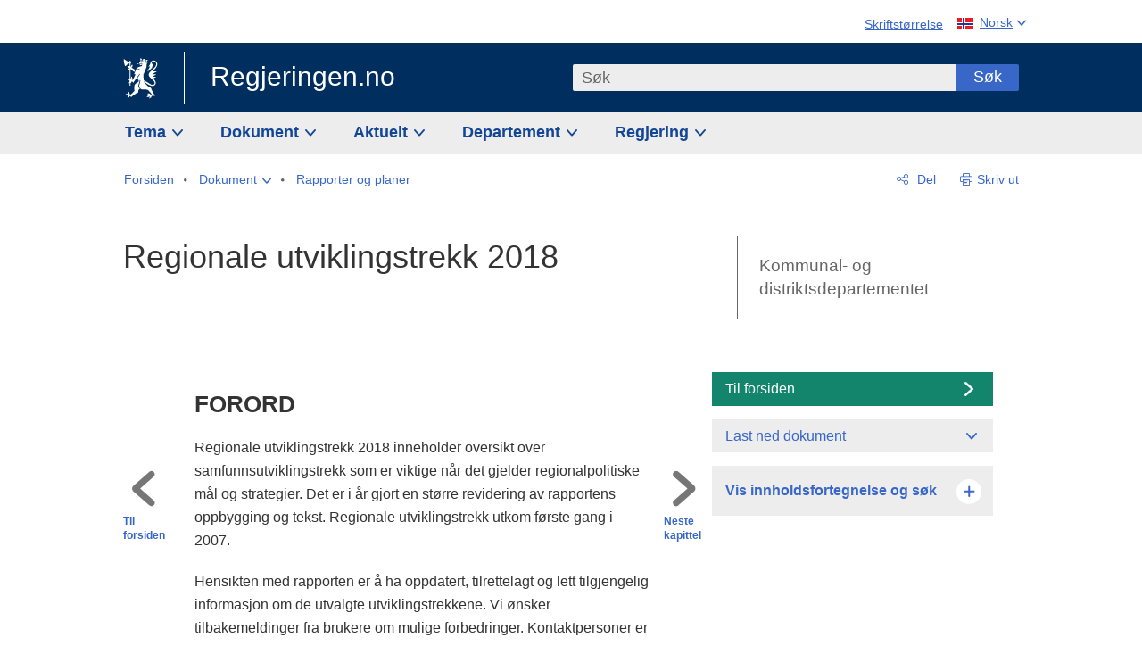

--- FILE ---
content_type: text/html; charset=utf-8
request_url: https://www.regjeringen.no/no/dokumenter/regionale-utviklinstrekk-rut-2018/id2596450/?ch=1
body_size: 18653
content:
<!DOCTYPE html>




<html class="no-js" lang="nb">
<head>
    

<meta charset="utf-8">
<meta http-equiv="X-UA-Compatible" content="IE=edge">
<meta name="viewport" content="width=device-width, initial-scale=1.0">

<meta name="consent.ver" content="20250221">
<meta name="consent.cookie.name" content="_consent">



    <title>Regionale utviklingstrekk 2018 - regjeringen.no</title>

<link rel="stylesheet" href="/dist-web/css/main.css?v=202601141_142425" type="text/css">

    <link href="/dist-web/css/longdoc.css?v=202601141_142425" rel="stylesheet" type="text/css">


<script>
!function(T,l,y){var S=T.location,k="script",D="instrumentationKey",C="ingestionendpoint",I="disableExceptionTracking",E="ai.device.",b="toLowerCase",w="crossOrigin",N="POST",e="appInsightsSDK",t=y.name||"appInsights";(y.name||T[e])&&(T[e]=t);var n=T[t]||function(d){var g=!1,f=!1,m={initialize:!0,queue:[],sv:"5",version:2,config:d};function v(e,t){var n={},a="Browser";return n[E+"id"]=a[b](),n[E+"type"]=a,n["ai.operation.name"]=S&&S.pathname||"_unknown_",n["ai.internal.sdkVersion"]="javascript:snippet_"+(m.sv||m.version),{time:function(){var e=new Date;function t(e){var t=""+e;return 1===t.length&&(t="0"+t),t}return e.getUTCFullYear()+"-"+t(1+e.getUTCMonth())+"-"+t(e.getUTCDate())+"T"+t(e.getUTCHours())+":"+t(e.getUTCMinutes())+":"+t(e.getUTCSeconds())+"."+((e.getUTCMilliseconds()/1e3).toFixed(3)+"").slice(2,5)+"Z"}(),iKey:e,name:"Microsoft.ApplicationInsights."+e.replace(/-/g,"")+"."+t,sampleRate:100,tags:n,data:{baseData:{ver:2}}}}var h=d.url||y.src;if(h){function a(e){var t,n,a,i,r,o,s,c,u,p,l;g=!0,m.queue=[],f||(f=!0,t=h,s=function(){var e={},t=d.connectionString;if(t)for(var n=t.split(";"),a=0;a<n.length;a++){var i=n[a].split("=");2===i.length&&(e[i[0][b]()]=i[1])}if(!e[C]){var r=e.endpointsuffix,o=r?e.location:null;e[C]="https://"+(o?o+".":"")+"dc."+(r||"services.visualstudio.com")}return e}(),c=s[D]||d[D]||"",u=s[C],p=u?u+"/v2/track":d.endpointUrl,(l=[]).push((n="SDK LOAD Failure: Failed to load Application Insights SDK script (See stack for details)",a=t,i=p,(o=(r=v(c,"Exception")).data).baseType="ExceptionData",o.baseData.exceptions=[{typeName:"SDKLoadFailed",message:n.replace(/\./g,"-"),hasFullStack:!1,stack:n+"\nSnippet failed to load ["+a+"] -- Telemetry is disabled\nHelp Link: https://go.microsoft.com/fwlink/?linkid=2128109\nHost: "+(S&&S.pathname||"_unknown_")+"\nEndpoint: "+i,parsedStack:[]}],r)),l.push(function(e,t,n,a){var i=v(c,"Message"),r=i.data;r.baseType="MessageData";var o=r.baseData;return o.message='AI (Internal): 99 message:"'+("SDK LOAD Failure: Failed to load Application Insights SDK script (See stack for details) ("+n+")").replace(/\"/g,"")+'"',o.properties={endpoint:a},i}(0,0,t,p)),function(e,t){if(JSON){var n=T.fetch;if(n&&!y.useXhr)n(t,{method:N,body:JSON.stringify(e),mode:"cors"});else if(XMLHttpRequest){var a=new XMLHttpRequest;a.open(N,t),a.setRequestHeader("Content-type","application/json"),a.send(JSON.stringify(e))}}}(l,p))}function i(e,t){f||setTimeout(function(){!t&&m.core||a()},500)}var e=function(){var n=l.createElement(k);n.src=h;var e=y[w];return!e&&""!==e||"undefined"==n[w]||(n[w]=e),n.onload=i,n.onerror=a,n.onreadystatechange=function(e,t){"loaded"!==n.readyState&&"complete"!==n.readyState||i(0,t)},n}();y.ld<0?l.getElementsByTagName("head")[0].appendChild(e):setTimeout(function(){l.getElementsByTagName(k)[0].parentNode.appendChild(e)},y.ld||0)}try{m.cookie=l.cookie}catch(p){}function t(e){for(;e.length;)!function(t){m[t]=function(){var e=arguments;g||m.queue.push(function(){m[t].apply(m,e)})}}(e.pop())}var n="track",r="TrackPage",o="TrackEvent";t([n+"Event",n+"PageView",n+"Exception",n+"Trace",n+"DependencyData",n+"Metric",n+"PageViewPerformance","start"+r,"stop"+r,"start"+o,"stop"+o,"addTelemetryInitializer","setAuthenticatedUserContext","clearAuthenticatedUserContext","flush"]),m.SeverityLevel={Verbose:0,Information:1,Warning:2,Error:3,Critical:4};var s=(d.extensionConfig||{}).ApplicationInsightsAnalytics||{};if(!0!==d[I]&&!0!==s[I]){var c="onerror";t(["_"+c]);var u=T[c];T[c]=function(e,t,n,a,i){var r=u&&u(e,t,n,a,i);return!0!==r&&m["_"+c]({message:e,url:t,lineNumber:n,columnNumber:a,error:i}),r},d.autoExceptionInstrumented=!0}return m}(y.cfg);function a(){y.onInit&&y.onInit(n)}(T[t]=n).queue&&0===n.queue.length?(n.queue.push(a),n.trackPageView({})):a()}(window,document,{src: "https://js.monitor.azure.com/scripts/b/ai.2.gbl.min.js", crossOrigin: "anonymous", cfg: {instrumentationKey: '22fc96c4-8166-44e3-86f0-bee17cf5ef69', disableCookiesUsage: false }});
</script>











    


<meta name="title" content="Regionale utviklingstrekk 2018">

<meta name="description" content="Regionale utviklingstrekk er en fagrapport utarbeidet av KMD som inneholder oversikter over samfunnsutviklingstrekk som er viktige n&#229;r det gjelder regionalpolitiske m&#229;l og strategier. Hensikten med rapporten er &#229; ha oppdatert, tilrettelagt og lett tilg...">


<meta name="DC.Title" content="Regionale utviklingstrekk 2018">


<meta name="DC.Creator" content="Kommunal- og moderniseringsdepartementet">

<meta name="DC.Subject" content="Regional- og distriktspolitikk">

<meta name="DC.Description" content="Regionale utviklingstrekk er en fagrapport utarbeidet av KMD som inneholder oversikter over samfunnsutviklingstrekk som er viktige n&#229;r det gjelder regionalpolitiske m&#229;l og strategier. Hensikten med rapporten er &#229; ha oppdatert, tilrettelagt og lett tilg...">


<meta name="DC.Date" content="2018-04-12">
<meta name="DC.Type.Status" content="Gyldig">

<meta name="DC.Type" content="Rapport">

<meta name="DC.Format" content="text/html">


<meta name="DC.Identifier.URL" content="/no/dokumenter/regionale-utviklinstrekk-rut-2018/id2596450/">


<meta name="DC.Language" content="nb-NO">

<meta name="DC.Publisher" content="regjeringen.no">

<meta name="author" content="Kommunal- og moderniseringsdepartementet">

<meta name="authorshortname" content="kmd">

<meta name="ownerid" content="504">

<meta name="last-modified" content="Tue, 25 Jun 2019 13:38:51 GMT">
<meta name="revised" content="Tue, 25 Jun 2019 13:38:51 GMT">

    
<meta property="og:site_name" content="Regjeringen.no">
<meta property="og:title" content="Regionale utviklingstrekk 2018"> 
<meta property="og:description" content="Regionale utviklingstrekk er en fagrapport utarbeidet av KMD som inneholder oversikter over samfunnsutviklingstrekk som er viktige n&#xE5;r det gjelder regionalpolitiske m&#xE5;l og strategier. Hensikten med rapporten er &#xE5; ha oppdatert, tilrettelagt og lett tilg...">
<meta property="og:type" content="website">
<meta property="og:image" content="https://www.regjeringen.no/dist-web/img/regjeringen_opengraph_image1200x630.jpg">

<meta property="og:image:width" content="1200">
<meta property="og:image:height" content="630">
<meta name="twitter:card" content="summary_large_image">
<meta name="twitter:title" content="Regionale utviklingstrekk 2018">
<meta name="twitter:description" content="Regionale utviklingstrekk er en fagrapport utarbeidet av KMD som inneholder oversikter over samfunnsutviklingstrekk som er viktige n&#xE5;r det gjelder regionalpolitiske m&#xE5;l og strategier. Hensikten med rapporten er &#xE5; ha oppdatert, tilrettelagt og lett tilg...">
<meta name="twitter:image" content="https://www.regjeringen.no/dist-web/img/twitter_1600x900_fallback_no.jpg">

<meta property="og:url" content="https://www.regjeringen.no/no/dokumenter/regionale-utviklinstrekk-rut-2018/id2596450/">
    <link rel="apple-touch-icon" sizes="57x57" href="/dist-web/ico/apple-touch-icon-57x57.png">
<link rel="apple-touch-icon" sizes="114x114" href="/dist-web/ico/apple-touch-icon-114x114.png">
<link rel="apple-touch-icon" sizes="72x72" href="/dist-web/ico/apple-touch-icon-72x72.png">
<link rel="apple-touch-icon" sizes="144x144" href="/dist-web/ico/apple-touch-icon-144x144.png">
<link rel="apple-touch-icon" sizes="60x60" href="/dist-web/ico/apple-touch-icon-60x60.png">
<link rel="apple-touch-icon" sizes="120x120" href="/dist-web/ico/apple-touch-icon-120x120.png">
<link rel="apple-touch-icon" sizes="76x76" href="/dist-web/ico/apple-touch-icon-76x76.png">
<link rel="apple-touch-icon" sizes="152x152" href="/dist-web/ico/apple-touch-icon-152x152.png">
<link rel="apple-touch-icon" sizes="180x180" href="/dist-web/ico/apple-touch-icon-180x180.png">
<meta name="apple-mobile-web-app-title" content="Regjeringen.no">
<link rel="icon" type="image/png" href="/dist-web/ico/favicon-192x192.png" sizes="192x192">
<link rel="icon" type="image/png" href="/dist-web/ico/favicon-160x160.png" sizes="160x160">
<link rel="icon" type="image/png" href="/dist-web/ico/favicon-96x96.png" sizes="96x96">
<link rel="icon" type="image/png" href="/dist-web/ico/favicon-16x16.png" sizes="16x16">
<link rel="icon" type="image/x-icon" href="/dist-web/ico/favicon.ico">
<link rel="icon" type="image/png" href="/dist-web/ico/favicon-32x32.png" sizes="32x32">
<meta name="msapplication-TileColor" content="#002e5e">
<meta name="msapplication-TileImage" content="/dist-web/ico/mstile-144x144.png">
<meta name="application-name" content="Regjeringen.no">
    
<link rel="alternate" hreflang="nb" href="https://www.regjeringen.no/no/dokumenter/regionale-utviklinstrekk-rut-2018/id2596450/">

<!-- Matomo Tag Manager -->
<script>
    var _mtm = window._mtm = window._mtm || [];
    _mtm.push({ 'mtm.startTime': (new Date().getTime()), 'event': 'mtm.Start' });
    var d = document, g = d.createElement('script'), s = d.getElementsByTagName('script')[0];
    g.async = true; g.src = 'https://cdn.matomo.cloud/regjeringen.matomo.cloud/container_G8N8bAjb.js'; s.parentNode.insertBefore(g, s);
</script>
<!-- End Matomo Tag Manager -->    
    

<script nonce="GSdGvWGUXbVjubPQzungYg==">
    window.translations = {
        langCloseButton: 'Lukk',
        langLinkDownloadImage: 'Last ned bilde',
        langTruncateTitle: 'Vis hele tittelen',
        langZoomImage: 'Forstørr bilde',
        langShowFullTable: 'Vis tabellen i full bredde',
        langZoomImageOverlay: 'Forstørr bilde',
        langShowFullTableOverlay: 'Vis tabellen i full bredde'
    };
</script>

    
<script type="application/ld+json">{"@context":"https://schema.org","@type":"WebPage","@id":"https://www.regjeringen.no/id2596450/#webpage","isPartOf":"https://www.regjeringen.no/#website","name":"Regionale utviklingstrekk 2018","description":"Regionale utviklingstrekk er en fagrapport utarbeidet av KMD som inneholder oversikter over samfunnsutviklingstrekk som er viktige n\u00E5r det gjelder regionalpolitiske m\u00E5l og strategier. Hensikten med rapporten er \u00E5 ha oppdatert, tilrettelagt og lett tilgjengelig informasjon om de utvalgte utviklingstrekkene.","url":"https://www.regjeringen.no/no/dokumenter/regionale-utviklinstrekk-rut-2018/id2596450/","inLanguage":"nb","breadcrumb":{"@type":"BreadcrumbList","itemListElement":[{"@type":"ListItem","position":1,"name":"Forsiden","item":"https://www.regjeringen.no/no/id4/"},{"@type":"ListItem","position":2,"name":"Dokument","item":"https://www.regjeringen.no/no/dokument/id2000006/"},{"@type":"ListItem","position":3,"name":"Rapporter og planer","item":"https://www.regjeringen.no/no/dokument/dep/kdd/rapporter_planer/id272527/"},{"@type":"ListItem","position":4,"name":"Regionale utviklingstrekk 2018","item":"https://www.regjeringen.no/no/dokumenter/regionale-utviklinstrekk-rut-2018/id2596450/"}]}}</script>
</head>

<body class="longdoc ">



<div id="cb_wrapper-std" class="cookie_banner_wrapper not-selectable" data-nosnippet>
    <div id="std-elm" class="hidden">
        <div id="cookieApiData"></div>
    </div>
</div>

<div id="cb_wrapper-dec" class="cookie_banner_wrapper not-selectable" data-nosnippet>
    <div id="dec-elm" style="display: none;">
        <div id="cookieDeclarationApiData"></div>
    </div>
</div>

<div 
    id="cookiebannerInfo" 
    class="cookiebannerInfo" 
    data-consentname="_consent" 
    data-svarbaseurl="https://svar.regjeringen.no" 
    data-bannertitle="Regjeringen.no" 
    data-apilanguage ="no" 
    data-bannerversion = "20250221"
    data-nosnippet>
</div>

        <a id="top-of-page" tabindex="-1"></a>

    <a href="#mainContent" class="skipLink">
        Til hovedinnhold
    </a>

    <noscript>
        <p class="enable-js">Aktiver Javascript i din nettleser for en bedre opplevelse på regjeringen.no</p>
    </noscript>
    

    


    

<header class="pageHeader ">
    <div class="hygieneMenuWrapper">
        
<span data-hygiene-menu-large-sceen-anchor></span>
<nav class="hygieneMenu" aria-label='Globale verktøy' data-hygiene-menu>
    <ul>
        <li class="fontsize">
            <button type="button" id="fontsize_note_label" aria-controls="fontsize_note" aria-expanded="false" data-fontsize-btn>Skriftstørrelse</button>

            <div tabindex="-1" id="fontsize_note" data-fontsize-note>
                <p>For å endre tekststørrelsen, hold Ctrl-tasten nede (Cmd-tasten på Mac) og trykk på + for å forstørre eller - for å forminske.</p>
            </div>
        </li>
        <li class="language" data-nav="lang_selector">

            <button type="button"
                    id="languageSelectorTrigger"
                    lang="no"
                    data-toggle-language-selector=""
                    aria-expanded="false"
                    aria-controls="languageSelector"
                    class="language-selector-trigger flag nor">
                <span>Norsk</span>
            </button>

            <ul id="languageSelector"
                class="custom-language-selector"
                tabindex="-1"
                aria-labelledby="languageSelectorTrigger"
                data-language-selector="">

                        <li class="disabled first-in-group">
                            <span class="flag eng" lang="en-GB">
                                Page not available in English
                            </span>
                        </li>
	        <li>
                <a href="/en/id4/"
                   class="flag eng" lang="en-GB">
                    English home page
                </a>
            </li>
                        <li class="disabled first-in-group">
                            <span class="flag sme" lang="se-NO">
                                Siidu ii g&#xE1;vdno s&#xE1;megillii
                            </span>
                        </li>
	        <li class="last-in-group">
                <a href="/se/id4/"
                   class="flag sme" lang="se-NO">
                    S&#xE1;megiel &#xE1;lgosiidui
                </a>
            </li>
            </ul>
        </li>
    </ul>
</nav>



    </div>

    <div class="pageHeaderUpper">
        <div class="logoWrapper">
            

<div class="logo">
    <span>
        <a href="/no/id4/">
            Regjeringen.no<span></span>
        </a>
    </span>
</div>


            
            <button type="button" class="menuToggler" data-toggle-menu aria-expanded="false">
                Meny
            </button>

            <button type="button" class="searchToggler" data-toggle-search aria-expanded="false">
                Søk
            </button>
        </div>
    </div>

    <div class="mobileMenuContainer">
        <div class="mobileMenuWrapper">
            <div class="mobileMenuWrapperInner">
                

<div class="topNavigationSearch">
<form action="/no/sok/id86008/" autocomplete="off" id="topNavigationSearchForm" method="get">        <div class="topNavigationSearchWrap">
            <label for="quickSearch" class="visuallyhidden">
                Søk
            </label>
            <input type="text" 
                   name="term" 
                   placeholder="S&#xF8;k"
                   class="quickSearch autocomplete"
                   id="quickSearch"
                   role="combobox"
                   data-form-id="topNavigationSearchForm"
                   data-search-suggest="1"
                   data-autocomplete-source="/no/api/autosuggestapi/search/?q="
                   data-autocomplete-enabled="true"
                   aria-expanded="false"
                   aria-owns="topnav-search-suggest"
                   aria-autocomplete="list"
                   autocomplete="off"
                   enterkeyhint="search"
                   >
            <div class="search-suggest is-hidden" data-search-suggest-results="1" id="topnav-search-suggest">
                <p class="legend">Utvalgte hurtiglenker</p>
                <ul class="search-suggest-list" data-search-suggest-list></ul>
            </div>
            <button type="submit" class="searchSubmit">
                Søk
            </button>
        </div>
</form></div>


            </div>
            <span data-hygiene-menu-small-sceen-anchor></span>
            

    <nav class="megaMenu" aria-label="Hovedmeny">
        <ul>
                <li class="megaMenuItem">
                    <a href="/no/tema/id208/"
                       class="primaryMenuItem  hasDropdown"
                       id="megamenupanel_0_label"
                       role="button"
                       aria-controls="megamenupanel_0">
                        Tema
                    </a>


<div class="megamenupanel_listing" id="megamenupanel_0" tabindex="-1" data-megamenu-target>
    <div class="megamenuInner" data-nav="megamenu">
        <div class="border-frame">
            <p class="toSection"><a href="/no/tema/id208/">Finn tema</a></p>
            <div class="section">
                
                    <ul class="columnize">
                            <li>
                                <a href="/no/tema/arbeidsliv/id210/">Arbeidsliv</a>
                            </li>
                            <li>
                                <a href="/no/tema/fns-barekraftsmal/id2590133/">B&#xE6;rekraftsm&#xE5;lene</a>
                            </li>
                            <li>
                                <a href="/no/tema/energi/id212/">Energi</a>
                            </li>
                            <li>
                                <a href="/no/tema/europapolitikk/id1151/">Europa</a>
                            </li>
                            <li>
                                <a href="/no/tema/familie-og-barn/id213/">Familie og barn</a>
                            </li>
                            <li>
                                <a href="/no/tema/forbruker/id214/">Forbruker</a>
                            </li>
                            <li>
                                <a href="/no/tema/forskning/id1427/">Forskning</a>
                            </li>
                            <li>
                                <a href="/no/tema/forsvar/id215/">Forsvar</a>
                            </li>
                            <li>
                                <a href="/no/tema/hav/id2603523/">Hav</a>
                            </li>
                            <li>
                                <a href="/no/tema/helse-og-omsorg/id917/">Helse og omsorg</a>
                            </li>
                            <li>
                                <a href="/no/tema/innvandring-og-integrering/id918/">Innvandring og integrering</a>
                            </li>
                            <li>
                                <a href="/no/tema/klima-og-miljo/id925/">Klima og milj&#xF8;</a>
                            </li>
                            <li>
                                <a href="/no/tema/kommuner-og-regioner/id921/">Kommuner og regioner</a>
                            </li>
                            <li>
                                <a href="/no/tema/kultur-idrett-og-frivillighet/id920/">Kultur, idrett og frivillighet</a>
                            </li>
                            <li>
                                <a href="/no/tema/likestilling-og-mangfold/id922/">Likestilling og mangfold</a>
                            </li>
                            <li>
                                <a href="/no/tema/lov-og-rett/id923/">Lov og rett</a>
                            </li>
                            <li>
                                <a href="/no/tema/mat-fiske-og-landbruk/id924/">Mat, fiske og landbruk</a>
                            </li>
                            <li>
                                <a href="/no/tema/nordomradene/id1154/">Nordomr&#xE5;dene</a>
                            </li>
                            <li>
                                <a href="/no/tema/naringsliv/id926/">N&#xE6;ringsliv</a>
                            </li>
                            <li>
                                <a href="/no/tema/pensjon-trygd-og-sosiale-tjenester/id942/">Pensjon, trygd og sosiale tjenester</a>
                            </li>
                            <li>
                                <a href="/no/tema/plan-bygg-og-eiendom/id211/">Plan, bygg og eiendom</a>
                            </li>
                            <li>
                                <a href="/no/tema/samfunnssikkerhet-og-beredskap/id1120/">Samfunnssikkerhet og beredskap</a>
                            </li>
                            <li>
                                <a href="/no/tema/statlig-forvaltning/id927/">Statlig forvaltning</a>
                            </li>
                            <li>
                                <a href="/no/tema/svalbard-og-polaromradene/id1324/">Svalbard og polaromr&#xE5;dene</a>
                            </li>
                            <li>
                                <a href="/no/tema/transport-og-kommunikasjon/id928/">Transport og kommunikasjon</a>
                            </li>
                            <li>
                                <a href="/no/tema/tro-og-livssyn/id1147/">Tro og livssyn</a>
                            </li>
                            <li>
                                <a href="/no/tema/ukraina/id2905202/">Ukraina</a>
                            </li>
                            <li>
                                <a href="/no/tema/urfolk-og-minoriteter/id929/">Urfolk og minoriteter</a>
                            </li>
                            <li>
                                <a href="/no/tema/utdanning/id930/">Utdanning</a>
                            </li>
                            <li>
                                <a href="/no/tema/utenrikssaker/id919/">Utenrikssaker</a>
                            </li>
                            <li>
                                <a href="/no/tema/valg-og-demokrati/id537969/">Valg og demokrati</a>
                            </li>
                            <li>
                                <a href="/no/tema/ytringsfrihet/id3063988/">Ytringsfrihet</a>
                            </li>
                            <li>
                                <a href="/no/tema/okonomi-og-budsjett/id931/">&#xD8;konomi og budsjett</a>
                            </li>
                    </ul>
            </div>
           
            <button type="button" class="closeButton" data-close-megamenu><span class="visuallyhidden">Lukk meny</span></button>
        </div>
    </div>
</div>                </li>
                <li class="megaMenuItem">
                    <a href="/no/dokument/id2000006/"
                       class="primaryMenuItem  hasDropdown"
                       id="megamenupanel_1_label"
                       role="button"
                       aria-controls="megamenupanel_1">
                        Dokument
                    </a>


<div class="megamenupanel_listing" id="megamenupanel_1" tabindex="-1" data-megamenu-target>
    <div class="megamenuInner" data-nav="megamenu">
        <div class="border-frame">
            <p class="toSection"><a href="/no/dokument/id2000006/">Finn dokument</a></p>
            <div class="section">
                
<div class="section">

<ul>
<li><a href="/no/statsbudsjett/2026/id3118616/">Statsbudsjettet 2026</a>

</li>


<li><a href="/no/dokument/hoyringar/id1763/">Høyringar</a></li>
<li><a href="/no/dokument/innspel/id3015054/">Innspel</a></li>
<li><a href="/no/dokument/prop/id1753/">Proposisjonar til Stortinget</a></li>
<li><a href="/no/dokument/meldst/id1754/">Meldingar til Stortinget</a></li>
<li><a href="/no/dokument/nou-ar/id1767/">NOU-ar</a></li>
</ul>

<ul>
<li><a href="/no/dokument/veiledninger_brosjyrer/id438822/">Veiledninger og brosjyrer</a></li>
<li><a href="/no/dokument/rapporter_planer/id438817/">Rapportar, planar og strategiar</a></li>
<li><a href="/no/dokument/tildelingsbrev/id2357472/">Tildelingsbrev, instruksar og årsrapportar</a></li>
<li><a href="/no/dokument/brev/id1777/">Brev</a></li>

</ul>

<ul>
<li><a href="/no/dokument/lover_regler/id438754/">Lover og regler</a>
<ul>
<li><a href="/no/dokument/lover_regler/lover/id438755/">Lover</a></li>
<li><a href="/no/dokument/lover_regler/forskrifter/id1758/">Forskrifter</a></li>
<li><a href="/no/dokument/kongelig-resolusjon/id2076044/">Kongelige resolusjoner</a></li>
<li><a href="/no/dokument/lover_regler/retningslinjer/id1759/" >Retningslinjer og juridiske veiledninger</a></li>
<li><a href="/no/dokument/lover_regler/tolkningsuttalelser/id441575/">Tolkningsuttalelser</a></li>
<li><a href="/no/dokument/lover_regler/reglement/id1761/">Reglement</a></li>
<li><a href="/no/dokument/rundskriv/id1762/">Rundskriv</a></li>
</ul>
</li>
</ul>

</div>
            </div>
           
            <button type="button" class="closeButton" data-close-megamenu><span class="visuallyhidden">Lukk meny</span></button>
        </div>
            <div class="megamenu-extra-links">
                <a href="/no/dokument/bestilling-av-publikasjoner/id439327/">Bestilling av trykte publikasjoner</a>
            </div>
    </div>
</div>                </li>
                <li class="megaMenuItem">
                    <a href="/no/aktuelt/id1150/"
                       class="primaryMenuItem  hasDropdown"
                       id="megamenupanel_2_label"
                       role="button"
                       aria-controls="megamenupanel_2">
                        Aktuelt
                    </a>


<div class="megamenupanel_listing" id="megamenupanel_2" tabindex="-1" data-megamenu-target>
    <div class="megamenuInner" data-nav="megamenu">
        <div class="border-frame">
            <p class="toSection"><a href="/no/aktuelt/id1150/">Aktuelt</a></p>
            <div class="section">
                
<div class="section">
<ul>
<li><a href="/no/aktuelt/nyheter/id2006120/">Nyheter og pressemeldinger</a></li>
<li><a href="/no/aktuelt/nett-tv/id2000007/">Pressekonferanser og nett-tv</a></li>
<li><a href="/no/aktuelt/taler_artikler/id1334/">Taler og innlegg</a></li>
<li><a href="/no/aktuelt/offisielt-fra-statsrad/offisielt-fra-statsrad1/id30297/">Offisielt frå statsrådet</a></li>
</ul>
<ul>
<li><a href="/no/aktuelt/kalender/id1330/">Kalender</a></li>
<li><a href="/no/aktuelt/pressekontakter/id445715/">Pressekontakter</a></li>
<li><a href="/no/aktuelt/dialog-med-stortinget/id2343343/">Svar til Stortinget</a></li>
</ul>
<ul>
<li><a href="/no/aktuelt/einnsyn/id604997/">eInnsyn – elektronisk postjournal</a></li>
<li><a href="/no/aktuelt/jobb-i-departementene/id3087969/">Jobb i departementene</a></li>
</ul>
</div>            </div>
           
            <button type="button" class="closeButton" data-close-megamenu><span class="visuallyhidden">Lukk meny</span></button>
        </div>
            <div class="megamenu-extra-links">
                <a href="/no/dokumentarkiv/id115322/">Historisk arkiv</a>
            </div>
    </div>
</div>                </li>
                <li class="megaMenuItem">
                    <a href="/no/dep/id933/"
                       class="primaryMenuItem  hasDropdown"
                       id="megamenupanel_3_label"
                       role="button"
                       aria-controls="megamenupanel_3">
                        Departement
                    </a>



<div class="megamenupanel_departementene" id="megamenupanel_3" tabindex="-1" data-megamenu-target>
    <div class="megamenuInner" data-nav="megamenu">
        <div class="border-frame">
            <p class="toSection">
                <a href="/no/dep/id933/">Departementene</a>
            </p>
            <div class="section">
                <ul>
                    

<li>
    <a href="/no/dep/smk/id875/" class="dep-title">
        Statsministerens kontor
    </a>

        <a href="/no/dep/smk/organisasjonskart/statsminister-jonas-gahr-store/id2877186/" class="dep-minister">
            Jonas Gahr St&#xF8;re (Ap)
        </a>
</li>
                </ul>
                <ul>
                    

<li>
    <a href="/no/dep/aid/id165/" class="dep-title">
        Arbeids- og inkluderingsdepartementet
    </a>

        <a href="/no/dep/aid/om-arbeids-og-inkluderingsdepartementet/arbeids-og-inkluderingsminister-kjersti-stenseng/id3119047/" class="dep-minister">
            Kjersti Stenseng (Ap)
        </a>
</li>

<li>
    <a href="/no/dep/bfd/id298/" class="dep-title">
        Barne- og familiedepartementet
    </a>

        <a href="/no/dep/bfd/org/barne-og-familieminister-lene-vagslid/id3085903/" class="dep-minister">
            Lene V&#xE5;gslid (Ap)
        </a>
</li>

<li>
    <a href="/no/dep/dfd/id810/" class="dep-title">
        Digitaliserings- og forvaltningsdepartementet
    </a>

        <a href="/no/dep/dfd/org/digitaliserings-og-forvaltningsminister-karianne-oldernes-tung-/id3000277/" class="dep-minister">
            Karianne Oldernes Tung (Ap)
        </a>
</li>

<li>
    <a href="/no/dep/ed/id750/" class="dep-title">
        Energidepartementet
    </a>

        <a href="/no/dep/ed/org/energiminister-terje-aasland/id2903197/" class="dep-minister">
            Terje Aasland (Ap)
        </a>
</li>

<li>
    <a href="/no/dep/fin/id216/" class="dep-title">
        Finansdepartementet
    </a>

        <a href="/no/dep/fin/org/finansminister-jens-stoltenberg/id3086196/" class="dep-minister">
            Jens Stoltenberg (Ap)
        </a>
</li>

<li>
    <a href="/no/dep/fd/id380/" class="dep-title">
        Forsvarsdepartementet
    </a>

        <a href="/no/dep/fd/organisering-og-ledelse/forsvarsminister-tore-o.-sandvik/id3086270/" class="dep-minister">
            Tore O. Sandvik (Ap)
        </a>
</li>
                </ul>
                <ul>
                    

<li>
    <a href="/no/dep/hod/id421/" class="dep-title">
        Helse- og omsorgsdepartementet
    </a>

        <a href="/no/dep/hod/organiseringen-av-helse-og-omsorgsdepartementet/helse-og-omsorgsminister-jan-christian-vestre/id3035364/" class="dep-minister">
            Jan Christian Vestre (Ap)
        </a>
</li>

<li>
    <a href="/no/dep/jd/id463/" class="dep-title">
        Justis- og beredskapsdepartementet
    </a>

        <a href="/no/dep/jd/org/justis-og-beredskapsminister-astri-aas-hansen/id3086325/" class="dep-minister">
            Astri Aas-Hansen (Ap)
        </a>
</li>

<li>
    <a href="/no/dep/kld/id668/" class="dep-title">
        Klima- og milj&#xF8;departementet
    </a>

        <a href="/no/dep/kld/organisasjon/klima-og-miljominister-andreas-bjelland-eriksen/id3000230/" class="dep-minister">
            Andreas Bjelland Eriksen (Ap)
        </a>
</li>

<li>
    <a href="/no/dep/kdd/id504/" class="dep-title">
        Kommunal- og distriktsdepartementet
    </a>

        <a href="/no/dep/kdd/org/kommunal-og-distriktsminister-bjornar-selnes-skjaran/id3119065/" class="dep-minister">
            Bj&#xF8;rnar Selnes Skj&#xE6;ran (Ap)
        </a>
</li>

<li>
    <a href="/no/dep/kud/id545/" class="dep-title">
        Kultur- og likestillingsdepartementet
    </a>

        <a href="/no/dep/kud/org/kultur-og-likestillingsminister-lubna-jaffery-lubna-jaffery/id2987187/" class="dep-minister">
            Lubna Jaffery (Ap)
        </a>
</li>
                </ul>
                <ul>
                    

<li>
    <a href="/no/dep/kd/id586/" class="dep-title">
        Kunnskapsdepartementet
    </a>

        <a href="/no/dep/kd/org/kunnskapsminister-kari-nessa-nordtun/id3000181/" class="dep-minister">
            Kari Nessa Nordtun (Ap)
        </a>
        <a href="/no/dep/kd/org/forsknings-og-hoyere-utdanningsminister-sigrun-gjerlow-aasland/id3086217/" class="dep-minister">
            Sigrun Aasland (Ap)
        </a>
</li>

<li>
    <a href="/no/dep/lmd/id627/" class="dep-title">
        Landbruks- og matdepartementet
    </a>

        <a href="/no/dep/lmd/organisasjon/landbruks-og-matminister-nils-kristen-sandtroen/id3086277/" class="dep-minister">
            Nils Kristen Sandtr&#xF8;en (Ap)
        </a>
</li>

<li>
    <a href="/no/dep/nfd/id709/" class="dep-title">
        N&#xE6;rings- og fiskeridepartementet
    </a>

        <a href="/no/dep/nfd/org/naringsminister-cecilie-myrseth/id3035377/" class="dep-minister">
            Cecilie Myrseth (Ap)
        </a>
        <a href="/no/dep/nfd/org/fiskeri-og-havminister-marianne-sivertsen-nass/id3035385/" class="dep-minister">
            Marianne Sivertsen N&#xE6;ss (Ap)
        </a>
</li>

<li>
    <a href="/no/dep/sd/id791/" class="dep-title">
        Samferdselsdepartementet
    </a>

        <a href="/no/dep/sd/org/samferdselsminister-jon-ivar-nygard/id2877331/" class="dep-minister">
            Jon-Ivar Nyg&#xE5;rd (Ap)
        </a>
</li>

<li>
    <a href="/no/dep/ud/id833/" class="dep-title">
        Utenriksdepartementet
    </a>

        <a href="/no/dep/ud/org/utenriksminister-espen-espen-barth-eide/id3000220/" class="dep-minister">
            Espen Barth Eide (Ap)
        </a>
        <a href="/no/dep/ud/org/utviklingsminister-asmund-grover-aukrust/id3086307/" class="dep-minister">
            &#xC5;smund Gr&#xF8;ver Aukrust (Ap)
        </a>
</li>
                </ul>
            </div>
            <button type="button" class="closeButton" data-close-megamenu>
                <span class="visuallyhidden">Lukk meny</span>
            </button>
        </div>

            <div class="megamenu-extra-links">
                <a href="/no/org/etater-virksomheter-og-selskaper/id2520884/">Etater, virksomheter og selskaper</a>
            </div>
    </div>
</div>                </li>
                <li class="megaMenuItem">
                    <a href="/no/om-regjeringa/id443314/"
                       class="primaryMenuItem  hasDropdown"
                       id="megamenupanel_4_label"
                       role="button"
                       aria-controls="megamenupanel_4">
                        Regjering
                    </a>


<div class="megamenupanel_listing" id="megamenupanel_4" tabindex="-1" data-megamenu-target>
    <div class="megamenuInner" data-nav="megamenu">
        <div class="border-frame">
            <p class="toSection"><a href="/no/om-regjeringa/id443314/">Regjering</a></p>
            <div class="section">
                
                    <ul class="columnize">
                            <li>
                                <a href="/no/om-regjeringa/noverande/regjeringen-store/id2877247/">Regjeringen Støre</a>
                                    <ul>
                                            <li>
                                                <a href="/no/om-regjeringa/noverande/regjeringensmedlemmer/id543170/">Regjeringens medlemmer</a>
                                            </li>
                                            <li>
                                                <a href="/no/om-regjeringa/noverande/regjeringens-plan-for-norge/id3142802/">Regjeringens plan for Norge (2025&#x2013;29)</a>
                                            </li>
                                    </ul>
                            </li>
                            <li>
                                <a href="/no/om-regjeringa/sru/id2405055/">Statlige styrer, r&#xE5;d og utvalg</a>
                                    <ul>
                                    </ul>
                            </li>
                            <li>
                                <a href="/no/om-regjeringa/slik-blir-norge-styrt/id85844/">Slik blir Norge styrt</a>
                                    <ul>
                                            <li>
                                                <a href="/no/om-regjeringa/slik-blir-norge-styrt/regjeringen-i-arbeid-2/id2001100/">Regjeringen i arbeid</a>
                                            </li>
                                            <li>
                                                <a href="/no/om-regjeringa/slik-blir-norge-styrt/kva-skjer-ved-eit-regjeringsskifte/id270340/">Kva skjer ved eit regjeringsskifte?</a>
                                            </li>
                                            <li>
                                                <a href="/no/om-regjeringa/slik-blir-norge-styrt/Regjeringa-i-arbeid/id2564958/">Film om korleis Noreg vert styrt</a>
                                            </li>
                                            <li>
                                                <a href="/no/om-regjeringa/slik-blir-norge-styrt/slik-blir-lover-til2/id2565033/">Slik blir lover til</a>
                                            </li>
                                    </ul>
                            </li>
                            <li>
                                <a href="/no/om-regjeringa/tidligere-regjeringer-og-historie/id85847/">Tidligere regjeringer og historie</a>
                                    <ul>
                                            <li>
                                                <a href="/no/om-regjeringa/tidligere-regjeringer-og-historie/sok-i-regjeringer-siden-1814/id2578015/">S&#xF8;k i regjeringer siden 1814</a>
                                            </li>
                                            <li>
                                                <a href="/no/om-regjeringa/tidligere-regjeringer-og-historie/statistikk/id2563489/">Statistikk</a>
                                            </li>
                                    </ul>
                            </li>
                    </ul>
            </div>
           
            <button type="button" class="closeButton" data-close-megamenu><span class="visuallyhidden">Lukk meny</span></button>
        </div>
            <div class="megamenu-extra-links">
                <a href="/no/dokumentarkiv/id115322/">Historisk arkiv</a>
            </div>
    </div>
</div>                </li>
        </ul>
    </nav>

        </div>

             <div class="breadcrumbsWrapper">
                

    <nav class="breadcrumbs no-nav-mob" data-nav="breadcrumb">
        <h2 id="breadcrumbs-label" class="breadcrumbs-label hide-for-desktop" aria-label="Du er her:">Du er her:</h2>
        <ul aria-labelledby="breadcrumbs-label">
                        <li class="breadcrumb-item">
                            <a href="/no/id4/" class="breadcrumb-item__text">
                                <span>Forsiden</span>
                            </a>
                        </li>
                        <li class="breadcrumb-item breadcrumb-item--has-sub-menu">
                            <a href="/no/dokument/id2000006/"
                               role="button"
                               class="breadcrumb-item__button breadcrumb-item__button--has-sub-menu">
                                <span>Dokument</span>
                            </a>

                            <ul class="breadcrumb-item__sub-menu" id="crumb_2000006">
                                <li class="breadcrumb-item__sub-menu-item--first">
                                    <a href="/no/dokument/id2000006/" class="breadcrumb-item__text">Dokument</a>
                                </li>
                                    <li class="breadcrumb-item__sub-menu-item">
                                        <a href="/no/dokument/hoyringar/id1763/">H&#xF8;yringar</a>
                                    </li>
                                    <li class="breadcrumb-item__sub-menu-item">
                                        <a href="/no/dokument/innspel/id3015054/">Innspel</a>
                                    </li>
                                    <li class="breadcrumb-item__sub-menu-item">
                                        <a href="/no/dokument/meldst/id1754/">Meldingar til Stortinget</a>
                                    </li>
                                    <li class="breadcrumb-item__sub-menu-item">
                                        <a href="/no/dokument/prop/id1753/">Proposisjonar til Stortinget</a>
                                    </li>
                                    <li class="breadcrumb-item__sub-menu-item">
                                        <a href="/no/dokument/nou-ar/id1767/">NOU-ar</a>
                                    </li>
                                    <li class="breadcrumb-item__sub-menu-item">
                                        <a href="/no/dokument/veiledninger_brosjyrer/id438822/">Veiledninger og brosjyrer</a>
                                    </li>
                                    <li class="breadcrumb-item__sub-menu-item">
                                        <a href="/no/dokument/rapportar-og-planar/id438817/">Rapportar, planar og strategiar</a>
                                    </li>
                                    <li class="breadcrumb-item__sub-menu-item">
                                        <a href="/no/dokument/anbud-og-konsesjoner/id438824/">Anbud og konsesjoner</a>
                                    </li>
                                    <li class="breadcrumb-item__sub-menu-item">
                                        <a href="/no/dokument/lover_regler/id438754/">Lover og regler</a>
                                    </li>
                                    <li class="breadcrumb-item__sub-menu-item">
                                        <a href="/no/dokument/tildelingsbrev-og-arsrapportar/id2357472/">Tildelingsbrev, instruksar og &#xE5;rsrapportar</a>
                                    </li>
                                    <li class="breadcrumb-item__sub-menu-item">
                                        <a href="/no/dokument/utvalgte_brev/id1777/">Brev</a>
                                    </li>
                                    <li class="breadcrumb-item__sub-menu-item">
                                        <a href="/no/dokument/bestilling-av-publikasjoner/id439327/">Bestilling av trykte publikasjoner</a>
                                    </li>
                            </ul>
                        </li>
                        <li class="breadcrumb-item">
                            <a href="/no/dokument/dep/kdd/rapporter_planer/id272527/" class="breadcrumb-item__text">
                                <span>Rapporter og planer</span>
                            </a>
                        </li>
                    <!-- Last item in breadcrumb and using ?vis= parameter -->
                        <!-- Only display breadcrumb for last page if not in archive -->
                            <li class="breadcrumb-item breadcrumb-item--has-sub-menu breadcrumb-item--last hide-for-desktop">
                                    <span>Regionale utviklingstrekk 2018</span>
                            </li>
        </ul>
    </nav>

<div class="back-link">
    <a href="/no/dokument/dep/kdd/rapporter_planer/id272527/" data-nav="topic-parent-link" class="parent-crumb hide-for-desktop">
        <div class="crmbIndent">
            Rapporter og planer
        </div>
    </a>
</div>


                

    <ul class="sharePrint">
        <li class="sharing" data-doc-action="share">
            
<button id="sharing_label" class="sharing-toggle" data-sharing-toggler aria-controls="sharing_panel" data-toggle="[data-sharing-panel]" aria-expanded="false" >
    Del
</button>

<div id="sharing_panel" class="sharing-panel" data-sharing-panel="">
    <p class="sharing-title">Del</p>
   
<ul class="socialmedia_linklist">
        <li><a href="https://www.facebook.com/sharer.php?u=https%3a%2f%2fwww.regjeringen.no%2fno%2fdokumenter%2fregionale-utviklinstrekk-rut-2018%2fid2596450%2f" class="Facebook">Facebook</a></li>
        <li><a href="https://twitter.com/share?url=https%3a%2f%2fwww.regjeringen.no%2fno%2fdokumenter%2fregionale-utviklinstrekk-rut-2018%2fid2596450%2f" class="X">X/Twitter</a></li>
        <li><a href="https://www.linkedin.com/shareArticle?mini=true&url=https%3a%2f%2fwww.regjeringen.no%2fno%2fdokumenter%2fregionale-utviklinstrekk-rut-2018%2fid2596450%2f" class="Linkedin">LinkedIn</a></li>
        <li><a href="mailto:?subject=Tips%20fra%20regjeringen.no%3a%20Regionale%20utviklingstrekk%202018&amp;body=https%3a%2f%2fwww.regjeringen.no%2fno%2fdokumenter%2fregionale-utviklinstrekk-rut-2018%2fid2596450%2f" class="email">Epost</a></li>
    </ul>
  
    <button title="Lukk" class="closeButton" data-toggle="[data-sharing-panel]" data-set-focus="[data-sharing-toggler]">
        <span class="visuallyhidden">Lukk</span>
    </button>
</div>
        </li>
        <li class="print" data-doc-action="print">
            <button type="button" class="print-page" data-print-page="">Skriv ut</button>
        </li>
    </ul>

            </div>
    </div>
</header>

<div class="megaMenuOverlay" data-megamenu-overlay></div>




    <main id="mainContent" tabindex="-1">


        <div class="mainContentArea">
            



<div class="mobile-togglers">
    <button type="button" class="nav" data-toggle-longdoc-nav>
        <span>Innhold og søk</span>
    </button>
    <button type="button" class="content active" data-toggle-longdoc-content>
        <span>Les dokumentet</span>
    </button>
</div>

<div class="content-row header-row">
    <div class="content-col-2">
        <div class="content-header">
            <h1>Regionale utviklingstrekk 2018</h1>
            
            <a href="#jsIdLongdocNavInner" class="visuallyhidden" aria-controls="jsIdLongdocNavInner" data-toc-skiplink>Til innholdsfortegnelse</a>
        </div>
    </div>

    <div class="content-col-1">
        

    <div class="content-owner-dep" data-nav="content-owner-link">
                    <div>
                        <a href="/no/dep/kdd/id504/">Kommunal- og distriktsdepartementet</a>
                    </div>
    </div>

    </div>
</div>

<div class="contentArea article-body x-article no-margin-right no-table-cell" data-longdoc-content-area>
    <div class="longdoc-linktool-is-active hidden" data-linktool-is-active>
        <p>Lenkeverktøy er aktivert, trykk på lenkeikon ved siden av overskrift/avsnitt for å kopiere lenke.<br><a href="" role="button" data-linktool-deactivate>Slå av lenkeverktøy</a></p>
    </div>

    <div class="longdoc-paging longdoc-mobile">
            <div class="longdoc-next">
                <a href="/no/dokumenter/regionale-utviklinstrekk-rut-2018/id2596450/?ch=2" data-longdoc-next title="1  Sammendrag">Neste kapittel</a>
            </div>
                <div class="longdoc-prev">
                    <a href="/no/dokumenter/regionale-utviklinstrekk-rut-2018/id2596450/" data-longdoc-prev title="Regionale utviklingstrekk 2018">Til forsiden</a>
                </div>
    </div>
    <div class="longdoc-content" data-longdoc-content data-longdoc-nav-item-current="2">

        <div id="id0002" data-longdoc-section>
<h1 class="K-DEL-KAPITTEL"><span>FORORD</span></h1>
<p id="id0002_p1"><span>Regionale utviklingstrekk 2018 inneholder oversikt over samfunnsutviklings­trekk som er viktige når det gjelder regionalpolitiske mål og strategier. Det er i år gjort en større revidering av rapportens oppbygging og tekst. Regionale utviklingstrekk utkom første gang i 2007.</span></p><p id="id0002_p2"><span>Hensikten med rapporten er å ha oppdatert, tilrettelagt og lett tilgjengelig informasjon om de utvalgte utviklingstrekkene. Vi ønsker tilbakemeldinger fra brukere om mulige forbedringer. ­Kontaktpersoner er Hans Henrik Bull (tlf: 22 24 70 29, Hans-Henrik.Bull@kmd.dep.no), Vidar Jensen (tlf: 22 24 70 15, vidar-martin-hasle.jensen@kmd.dep.no), Niclas Önnesjö (tlf: 22 24 70 58, niclas.onnesjo@kmd.dep.no) og Anne-Merete Halpern (tlf: 22 24 72 66, Anne-Merete.Halpern@kmd.dep.no).</span></p><p id="id0002_p3"><span>Vi håper rapporten kan bidra til en god og faktaorientert debatt om regionalpolitikken.</span></p><p id="id0002_p4"><span>God lesning!</span></p><p id="id0002_p5"><figure class="K-FIGGRP" id="id0003"><img class="K-img" src="/contentassets/59c12ad48f604486926d605f1680871e/no/hfig/image1.jpg?preset=fullsize"></figure></p><p id="id0002_p6"><span>Hallgeir Aalbu</span></p><p id="id0002_p7"><i>Ekspedisjonssjef</i></p>
</div>



    </div>
    <div class="longdoc-paging longdoc-mobile">

            <div class="longdoc-next">
                <a href="/no/dokumenter/regionale-utviklinstrekk-rut-2018/id2596450/?ch=2" data-longdoc-next title="1  Sammendrag">Neste kapittel</a>
            </div>
                <div class="longdoc-prev">
                    <a href="/no/dokumenter/regionale-utviklinstrekk-rut-2018/id2596450/" data-longdoc-prev title="Regionale utviklingstrekk 2018">Til forsiden</a>
                </div>
    </div>
</div>

<div class="chapter-nav">
    <div class="longdoc-paging longdoc-desktop">
            <div class="longdoc-next">
                <a href="/no/dokumenter/regionale-utviklinstrekk-rut-2018/id2596450/?ch=2" data-longdoc-next title="1  Sammendrag">Neste kapittel</a>
            </div>
                <div class="longdoc-prev">
                    <a href="/no/dokumenter/regionale-utviklinstrekk-rut-2018/id2596450/" data-longdoc-prev title="Regionale utviklingstrekk 2018">Til forsiden</a>
                </div>
    </div>
</div>

<div class="longdoc-nav-area longdoc-hidden" data-longdoc-nav-area>

    <a href="/no/dokumenter/regionale-utviklinstrekk-rut-2018/id2596450/" class="longdoc-case-procedures">Til forsiden</a>

    


    <div class="download-container-wrapper">
        <div class="longdoc-tools-area" data-longdoc-tools-area>
            <div class="longdoc-download-area" data-longdoc-download-area>
                <button class="longdoc-download" type="button" data-toggle="[data-longdoc-download-list]">Last ned dokument</button>



<ul class="longdoc-download-list" data-longdoc-download-list>

        <li>
            <a href="/contentassets/59c12ad48f604486926d605f1680871e/no/pdfs/regionale-utviklingstrekk-2018.pdf" title="Dokumentet i PDF-format">Dokumentet i PDF-format</a>           
        </li>
        <li>
            <a href="/contentassets/59c12ad48f604486926d605f1680871e/no/epub/h-2420-b_regionale_utviklingstrekk_2018.epub" title="Dokumentet i EPUB-format">Dokumentet i EPUB-format</a>           
        </li>
        <li>
            <a href="/contentassets/59c12ad48f604486926d605f1680871e/no/word/h-2420-b_regionale_utviklingstrekk_2018.docx" title="Dokumentet i Word-format">Dokumentet i Word-format</a>           
        </li>
</ul>





            </div>
        </div>
    </div>



    <nav class="longdoc-nav longdoc-nav-collapse collapsed" data-longdoc-nav>
        <div class="longdoc-nav-inner" data-longdoc-nav-inner>

            <!-- Search in this document -->
            
<div class="longdoc-search" data-longdoc-search>
    <form method="GET">
        <fieldset>
            <div class="longdoc-search-upper">
                <label for="longdoc-search-words">Søk i dokumentet:</label>
                <div class="longdoc-search-elements">
                    <div class="longdoc-search-placeholder">
                        <input name="is" type="hidden" value="true" />
                        <input name="q" type="search" id="longdoc-search-words" placeholder="Søkeord i dokumentet" class="longdoc-search-words" data-longdoc-search-words>
                        <button type="button" class="longdoc-search-reset-cross hidden" data-longdoc-search-reset>
                            <span class="off-left">Tøm søkefeltet</span>
                        </button>
                    </div>
                    <button type="submit" class="longdoc-search-submit" data-longdoc-search-submit>Søk</button>
                </div>
            </div>
        </fieldset>
    </form>
</div>


            <!-- Navigation (scrollable) area -->
            <div class="longdoc-scrollarea">
                <div class="longdoc-scrollarea-inner">
                    <ul class="longdoc-table-of-content" data-longdoc-table-of-content>

<li class="  ">
    <a title="Åpne FORORD" href="/no/dokumenter/regionale-utviklinstrekk-rut-2018/id2596450/?ch=1" data-longdoc-hash="#id0002">FORORD</a>

</li>

<li class="  ">
    <a title="Åpne 1  Sammendrag" href="/no/dokumenter/regionale-utviklinstrekk-rut-2018/id2596450/?ch=2" data-longdoc-hash="#id0004">1  Sammendrag</a>

        <ul class="longdoc-nav-collapse-item ">

<li class="  ">
    <a title="Åpne Ny fylkesinndeling og ny sentralitetsindeks" href="/no/dokumenter/regionale-utviklinstrekk-rut-2018/id2596450/?ch=2#id0006" data-longdoc-hash="#id0006">Ny fylkesinndeling og ny sentralitetsindeks</a>

        <ul class="longdoc-nav-collapse-item ">

<li class="  ">
    <a title="Åpne Temaer i rapporten " href="/no/dokumenter/regionale-utviklinstrekk-rut-2018/id2596450/?ch=2#id0007" data-longdoc-hash="#id0007">Temaer i rapporten </a>

</li>

<li class="  ">
    <a title="Åpne Balansert regional utvikling" href="/no/dokumenter/regionale-utviklinstrekk-rut-2018/id2596450/?ch=2#id0008" data-longdoc-hash="#id0008">Balansert regional utvikling</a>

</li>

<li class="  ">
    <a title="Åpne B&#xE6;rekraftige regioner" href="/no/dokumenter/regionale-utviklinstrekk-rut-2018/id2596450/?ch=2#id0009" data-longdoc-hash="#id0009">B&#xE6;rekraftige regioner</a>

</li>

<li class="  ">
    <a title="Åpne Omstillingsdyktige regioner" href="/no/dokumenter/regionale-utviklinstrekk-rut-2018/id2596450/?ch=2#id0010" data-longdoc-hash="#id0010">Omstillingsdyktige regioner</a>

</li>
        </ul>
</li>
        </ul>
</li>

<li class="  ">
    <a title="Åpne 2  Geografi, analyseenheter og hovedtemaer" href="/no/dokumenter/regionale-utviklinstrekk-rut-2018/id2596450/?ch=3" data-longdoc-hash="#id0011">2  Geografi, analyseenheter og hovedtemaer</a>

        <ul class="longdoc-nav-collapse-item ">

<li class="  ">
    <a title="Åpne 2.1  Norges geografi" href="/no/dokumenter/regionale-utviklinstrekk-rut-2018/id2596450/?ch=3#id0013" data-longdoc-hash="#id0013">2.1  Norges geografi</a>

        <ul class="longdoc-nav-collapse-item ">

<li class="  ">
    <a title="Åpne Lav befolkningstetthet i Norden" href="/no/dokumenter/regionale-utviklinstrekk-rut-2018/id2596450/?ch=3#id0015" data-longdoc-hash="#id0015">Lav befolkningstetthet i Norden</a>

</li>

<li class="  ">
    <a title="Åpne &#x2026; men over 80 prosent bor i tettsteder" href="/no/dokumenter/regionale-utviklinstrekk-rut-2018/id2596450/?ch=3#id0016" data-longdoc-hash="#id0016">&#x2026; men over 80 prosent bor i tettsteder</a>

</li>

<li class="  ">
    <a title="Åpne Det er forskjell mellom sm&#xE5; og store byer og tettsteder" href="/no/dokumenter/regionale-utviklinstrekk-rut-2018/id2596450/?ch=3#id0025" data-longdoc-hash="#id0025">Det er forskjell mellom sm&#xE5; og store byer og tettsteder</a>

</li>

<li class="  ">
    <a title="Åpne Ny sentralitetsindeks med bedre rangering av kommuner etter folks tilgang til arbeidsplasser og tjenester" href="/no/dokumenter/regionale-utviklinstrekk-rut-2018/id2596450/?ch=3#id0026" data-longdoc-hash="#id0026">Ny sentralitetsindeks med bedre rangering av kommuner etter folks tilgang til arbeidsplasser og tjenester</a>

</li>
        </ul>
</li>

<li class="  ">
    <a title="Åpne 2.2  Analyseenheter i rapporten" href="/no/dokumenter/regionale-utviklinstrekk-rut-2018/id2596450/?ch=3#id0029" data-longdoc-hash="#id0029">2.2  Analyseenheter i rapporten</a>

        <ul class="longdoc-nav-collapse-item ">

<li class="  ">
    <a title="Åpne Vi bruker de nye fylkene som analyseenheter" href="/no/dokumenter/regionale-utviklinstrekk-rut-2018/id2596450/?ch=3#id0031" data-longdoc-hash="#id0031">Vi bruker de nye fylkene som analyseenheter</a>

</li>

<li class="  ">
    <a title="Åpne Kommuner inndeles etter sentralitet" href="/no/dokumenter/regionale-utviklinstrekk-rut-2018/id2596450/?ch=3#id0032" data-longdoc-hash="#id0032">Kommuner inndeles etter sentralitet</a>

</li>

<li class="  ">
    <a title="Åpne Bo- og arbeidsmarkedsregioner angir funksjonelle omr&#xE5;der" href="/no/dokumenter/regionale-utviklinstrekk-rut-2018/id2596450/?ch=3#id0035" data-longdoc-hash="#id0035">Bo- og arbeidsmarkedsregioner angir funksjonelle omr&#xE5;der</a>

</li>
        </ul>
</li>

<li class="  ">
    <a title="Åpne 2.3  Hovedtemaer i rapporten" href="/no/dokumenter/regionale-utviklinstrekk-rut-2018/id2596450/?ch=3#id0036" data-longdoc-hash="#id0036">2.3  Hovedtemaer i rapporten</a>

</li>
        </ul>
</li>

<li class="  ">
    <a title="Åpne 3  &#xD8;konomisk vekst og n&#xE6;ringsutvikling" href="/no/dokumenter/regionale-utviklinstrekk-rut-2018/id2596450/?ch=4" data-longdoc-hash="#id0038">3  &#xD8;konomisk vekst og n&#xE6;ringsutvikling</a>

        <ul class="longdoc-nav-collapse-item ">

<li class="  ">
    <a title="Åpne Hovedtrekk:" href="/no/dokumenter/regionale-utviklinstrekk-rut-2018/id2596450/?ch=4#id0040" data-longdoc-hash="#id0040">Hovedtrekk:</a>

</li>

<li class="  ">
    <a title="Åpne 3.1  Regionale forskjeller i&#xA0;verdiskaping per innbygger i&#xA0;Europa og Norge" href="/no/dokumenter/regionale-utviklinstrekk-rut-2018/id2596450/?ch=4#id0041" data-longdoc-hash="#id0041">3.1  Regionale forskjeller i&#xA0;verdiskaping per innbygger i&#xA0;Europa og Norge</a>

</li>

<li class="  ">
    <a title="Åpne 3.2  N&#xE6;ringsstruktur" href="/no/dokumenter/regionale-utviklinstrekk-rut-2018/id2596450/?ch=4#id0047" data-longdoc-hash="#id0047">3.2  N&#xE6;ringsstruktur</a>

        <ul class="longdoc-nav-collapse-item ">

<li class="  ">
    <a title="Åpne Regional utvikling forklares ofte med eksportledet vekst" href="/no/dokumenter/regionale-utviklinstrekk-rut-2018/id2596450/?ch=4#id0049" data-longdoc-hash="#id0049">Regional utvikling forklares ofte med eksportledet vekst</a>

</li>

<li class="  ">
    <a title="Åpne Fylkenes spesialiseringer viser seg i hovedsak innen basisn&#xE6;ringene" href="/no/dokumenter/regionale-utviklinstrekk-rut-2018/id2596450/?ch=4#id0052" data-longdoc-hash="#id0052">Fylkenes spesialiseringer viser seg i hovedsak innen basisn&#xE6;ringene</a>

</li>

<li class="  ">
    <a title="Åpne Nasjonal arbeidsdeling mellom sentralitetsniv&#xE5;ene " href="/no/dokumenter/regionale-utviklinstrekk-rut-2018/id2596450/?ch=4#id0053" data-longdoc-hash="#id0053">Nasjonal arbeidsdeling mellom sentralitetsniv&#xE5;ene </a>

</li>

<li class="  ">
    <a title="Åpne Forklarer n&#xE6;ringsstrukturen regionale forskjeller i produktivitet?" href="/no/dokumenter/regionale-utviklinstrekk-rut-2018/id2596450/?ch=4#id0054" data-longdoc-hash="#id0054">Forklarer n&#xE6;ringsstrukturen regionale forskjeller i produktivitet?</a>

</li>
        </ul>
</li>

<li class="  ">
    <a title="Åpne 3.3  Vekst i verdiskapingen i fylker" href="/no/dokumenter/regionale-utviklinstrekk-rut-2018/id2596450/?ch=4#id0057" data-longdoc-hash="#id0057">3.3  Vekst i verdiskapingen i fylker</a>

        <ul class="longdoc-nav-collapse-item ">

<li class="  ">
    <a title="Åpne Privat tjenesteyting og infrastrukturn&#xE6;ringer bidrar mye til veksten i fylkene" href="/no/dokumenter/regionale-utviklinstrekk-rut-2018/id2596450/?ch=4#id0061" data-longdoc-hash="#id0061">Privat tjenesteyting og infrastrukturn&#xE6;ringer bidrar mye til veksten i fylkene</a>

</li>

<li class="  ">
    <a title="Åpne Vekst i verdiskapingen innad i fylkene" href="/no/dokumenter/regionale-utviklinstrekk-rut-2018/id2596450/?ch=4#id0062" data-longdoc-hash="#id0062">Vekst i verdiskapingen innad i fylkene</a>

</li>
        </ul>
</li>

<li class="  ">
    <a title="Åpne 3.4  Sysselsettingsutvikling" href="/no/dokumenter/regionale-utviklinstrekk-rut-2018/id2596450/?ch=4#id0065" data-longdoc-hash="#id0065">3.4  Sysselsettingsutvikling</a>

</li>

<li class="  ">
    <a title="Åpne 3.5  Innovasjon og entrepren&#xF8;rskap" href="/no/dokumenter/regionale-utviklinstrekk-rut-2018/id2596450/?ch=4#id0069" data-longdoc-hash="#id0069">3.5  Innovasjon og entrepren&#xF8;rskap</a>

        <ul class="longdoc-nav-collapse-item ">

<li class="  ">
    <a title="Åpne Norske regioner er ledende eller sterke innovat&#xF8;rer" href="/no/dokumenter/regionale-utviklinstrekk-rut-2018/id2596450/?ch=4#id0071" data-longdoc-hash="#id0071">Norske regioner er ledende eller sterke innovat&#xF8;rer</a>

</li>

<li class="  ">
    <a title="Åpne FoU og innovasjon" href="/no/dokumenter/regionale-utviklinstrekk-rut-2018/id2596450/?ch=4#id0074" data-longdoc-hash="#id0074">FoU og innovasjon</a>

</li>

<li class="  ">
    <a title="Åpne Tilfang av nye virksomheter" href="/no/dokumenter/regionale-utviklinstrekk-rut-2018/id2596450/?ch=4#id0079" data-longdoc-hash="#id0079">Tilfang av nye virksomheter</a>

</li>
        </ul>
</li>

<li class="  ">
    <a title="Åpne 3.6  L&#xE5;nekapital" href="/no/dokumenter/regionale-utviklinstrekk-rut-2018/id2596450/?ch=4#id0084" data-longdoc-hash="#id0084">3.6  L&#xE5;nekapital</a>

</li>
        </ul>
</li>

<li class="  ">
    <a title="Åpne 4  Arbeidsmarked og kompetanse" href="/no/dokumenter/regionale-utviklinstrekk-rut-2018/id2596450/?ch=5" data-longdoc-hash="#id0088">4  Arbeidsmarked og kompetanse</a>

        <ul class="longdoc-nav-collapse-item ">

<li class="  ">
    <a title="Åpne Hovedtrekk:" href="/no/dokumenter/regionale-utviklinstrekk-rut-2018/id2596450/?ch=5#id0090" data-longdoc-hash="#id0090">Hovedtrekk:</a>

</li>

<li class="  ">
    <a title="Åpne 4.1  Sysselsettingsandelen" href="/no/dokumenter/regionale-utviklinstrekk-rut-2018/id2596450/?ch=5#id0091" data-longdoc-hash="#id0091">4.1  Sysselsettingsandelen</a>

        <ul class="longdoc-nav-collapse-item ">

<li class="  ">
    <a title="Åpne Synkende over tid" href="/no/dokumenter/regionale-utviklinstrekk-rut-2018/id2596450/?ch=5#id0093" data-longdoc-hash="#id0093">Synkende over tid</a>

</li>

<li class="  ">
    <a title="Åpne Men Norge har fortsatt h&#xF8;y sysselsettingsandel" href="/no/dokumenter/regionale-utviklinstrekk-rut-2018/id2596450/?ch=5#id0096" data-longdoc-hash="#id0096">Men Norge har fortsatt h&#xF8;y sysselsettingsandel</a>

</li>

<li class="  ">
    <a title="Åpne Sysselsettingsandelen i fylkene" href="/no/dokumenter/regionale-utviklinstrekk-rut-2018/id2596450/?ch=5#id0101" data-longdoc-hash="#id0101">Sysselsettingsandelen i fylkene</a>

</li>

<li class="  ">
    <a title="Åpne Endringer etter aldersgrupper p&#xE5; fylkesniv&#xE5;" href="/no/dokumenter/regionale-utviklinstrekk-rut-2018/id2596450/?ch=5#id0111" data-longdoc-hash="#id0111">Endringer etter aldersgrupper p&#xE5; fylkesniv&#xE5;</a>

</li>
        </ul>
</li>

<li class="  ">
    <a title="Åpne 4.2  Registrert arbeidsledighet " href="/no/dokumenter/regionale-utviklinstrekk-rut-2018/id2596450/?ch=5#id0118" data-longdoc-hash="#id0118">4.2  Registrert arbeidsledighet </a>

</li>

<li class="  ">
    <a title="Åpne 4.3  Innenfor og utenfor arbeidsstyrken &#x2013; dynamikken i arbeidsmarkedet " href="/no/dokumenter/regionale-utviklinstrekk-rut-2018/id2596450/?ch=5#id0126" data-longdoc-hash="#id0126">4.3  Innenfor og utenfor arbeidsstyrken &#x2013; dynamikken i arbeidsmarkedet </a>

</li>

<li class="  ">
    <a title="Åpne 4.4  Kompetanse og utdanningsniv&#xE5; " href="/no/dokumenter/regionale-utviklinstrekk-rut-2018/id2596450/?ch=5#id0136" data-longdoc-hash="#id0136">4.4  Kompetanse og utdanningsniv&#xE5; </a>

        <ul class="longdoc-nav-collapse-item ">

<li class="  ">
    <a title="Åpne Norske regioner har en relativt h&#xF8;yt utdannet befolkning" href="/no/dokumenter/regionale-utviklinstrekk-rut-2018/id2596450/?ch=5#id0138" data-longdoc-hash="#id0138">Norske regioner har en relativt h&#xF8;yt utdannet befolkning</a>

</li>

<li class="  ">
    <a title="Åpne Oslo har et s&#xE6;rskilt h&#xF8;yt utdanningsniv&#xE5;" href="/no/dokumenter/regionale-utviklinstrekk-rut-2018/id2596450/?ch=5#id0141" data-longdoc-hash="#id0141">Oslo har et s&#xE6;rskilt h&#xF8;yt utdanningsniv&#xE5;</a>

</li>

<li class="  ">
    <a title="Åpne Store forskjeller i andel med h&#xF8;yere utdanning innad i fylkene" href="/no/dokumenter/regionale-utviklinstrekk-rut-2018/id2596450/?ch=5#id0144" data-longdoc-hash="#id0144">Store forskjeller i andel med h&#xF8;yere utdanning innad i fylkene</a>

</li>

<li class="  ">
    <a title="Åpne I flere fylker har mer enn en fjerdedel av unge voksne kun grunnskole" href="/no/dokumenter/regionale-utviklinstrekk-rut-2018/id2596450/?ch=5#id0149" data-longdoc-hash="#id0149">I flere fylker har mer enn en fjerdedel av unge voksne kun grunnskole</a>

</li>

<li class="  ">
    <a title="Åpne Andelen sysselsatte med h&#xF8;yere utdanning &#xF8;ker i alle fylker" href="/no/dokumenter/regionale-utviklinstrekk-rut-2018/id2596450/?ch=5#id0154" data-longdoc-hash="#id0154">Andelen sysselsatte med h&#xF8;yere utdanning &#xF8;ker i alle fylker</a>

</li>

<li class="  ">
    <a title="Åpne Mindre sentrale omr&#xE5;der har st&#xF8;rst andel sysselsatte med fagbrev" href="/no/dokumenter/regionale-utviklinstrekk-rut-2018/id2596450/?ch=5#id0157" data-longdoc-hash="#id0157">Mindre sentrale omr&#xE5;der har st&#xF8;rst andel sysselsatte med fagbrev</a>

</li>
        </ul>
</li>
        </ul>
</li>

<li class="  ">
    <a title="Åpne 5  Levek&#xE5;r" href="/no/dokumenter/regionale-utviklinstrekk-rut-2018/id2596450/?ch=6" data-longdoc-hash="#id0160">5  Levek&#xE5;r</a>

        <ul class="longdoc-nav-collapse-item ">

<li class="  ">
    <a title="Åpne Hovedtrekk:" href="/no/dokumenter/regionale-utviklinstrekk-rut-2018/id2596450/?ch=6#id0162" data-longdoc-hash="#id0162">Hovedtrekk:</a>

</li>

<li class="  ">
    <a title="Åpne 5.1  Inntekt" href="/no/dokumenter/regionale-utviklinstrekk-rut-2018/id2596450/?ch=6#id0165" data-longdoc-hash="#id0165">5.1  Inntekt</a>

        <ul class="longdoc-nav-collapse-item ">

<li class="  ">
    <a title="Åpne Norge har en lav andel med vedvarende lavinntekt, men den har &#xF8;kt det siste ti&#xE5;ret " href="/no/dokumenter/regionale-utviklinstrekk-rut-2018/id2596450/?ch=6#id0167" data-longdoc-hash="#id0167">Norge har en lav andel med vedvarende lavinntekt, men den har &#xF8;kt det siste ti&#xE5;ret </a>

</li>

<li class="  ">
    <a title="Åpne Inntektsforskjeller m&#xE5;lt med Gini-koeffisienten" href="/no/dokumenter/regionale-utviklinstrekk-rut-2018/id2596450/?ch=6#id0172" data-longdoc-hash="#id0172">Inntektsforskjeller m&#xE5;lt med Gini-koeffisienten</a>

</li>

<li class="  ">
    <a title="Åpne Regionale forskjeller i inntektsniv&#xE5;et, men minkende over tid " href="/no/dokumenter/regionale-utviklinstrekk-rut-2018/id2596450/?ch=6#id0175" data-longdoc-hash="#id0175">Regionale forskjeller i inntektsniv&#xE5;et, men minkende over tid </a>

</li>
        </ul>
</li>

<li class="  ">
    <a title="Åpne 5.2  Uf&#xF8;re" href="/no/dokumenter/regionale-utviklinstrekk-rut-2018/id2596450/?ch=6#id0180" data-longdoc-hash="#id0180">5.2  Uf&#xF8;re</a>

</li>

<li class="  ">
    <a title="Åpne 5.3  Helse" href="/no/dokumenter/regionale-utviklinstrekk-rut-2018/id2596450/?ch=6#id0192" data-longdoc-hash="#id0192">5.3  Helse</a>

        <ul class="longdoc-nav-collapse-item ">

<li class="  ">
    <a title="Åpne Svakt minkende forskjeller i forventet levealder mellom fylker" href="/no/dokumenter/regionale-utviklinstrekk-rut-2018/id2596450/?ch=6#id0194" data-longdoc-hash="#id0194">Svakt minkende forskjeller i forventet levealder mellom fylker</a>

</li>

<li class="  ">
    <a title="Åpne St&#xF8;rre forskjeller i forventet levealder innad i&#xA0;fylkene" href="/no/dokumenter/regionale-utviklinstrekk-rut-2018/id2596450/?ch=6#id0199" data-longdoc-hash="#id0199">St&#xF8;rre forskjeller i forventet levealder innad i&#xA0;fylkene</a>

</li>
        </ul>
</li>
        </ul>
</li>

<li class="  ">
    <a title="Åpne 6  Demografi og befolkningsutvikling" href="/no/dokumenter/regionale-utviklinstrekk-rut-2018/id2596450/?ch=7" data-longdoc-hash="#id0200">6  Demografi og befolkningsutvikling</a>

        <ul class="longdoc-nav-collapse-item ">

<li class="  ">
    <a title="Åpne Hovedtrekk:" href="/no/dokumenter/regionale-utviklinstrekk-rut-2018/id2596450/?ch=7#id0202" data-longdoc-hash="#id0202">Hovedtrekk:</a>

</li>

<li class="  ">
    <a title="Åpne 6.1  Utvikling i folketallet " href="/no/dokumenter/regionale-utviklinstrekk-rut-2018/id2596450/?ch=7#id0203" data-longdoc-hash="#id0203">6.1  Utvikling i folketallet </a>

        <ul class="longdoc-nav-collapse-item ">

<li class="  ">
    <a title="Åpne Svakere vekst, men fortsatt h&#xF8;y sammenlignet med Europa" href="/no/dokumenter/regionale-utviklinstrekk-rut-2018/id2596450/?ch=7#id0205" data-longdoc-hash="#id0205">Svakere vekst, men fortsatt h&#xF8;y sammenlignet med Europa</a>

</li>

<li class="  ">
    <a title="Åpne Alle fylker har vekst i folketallet" href="/no/dokumenter/regionale-utviklinstrekk-rut-2018/id2596450/?ch=7#id0210" data-longdoc-hash="#id0210">Alle fylker har vekst i folketallet</a>

</li>

<li class="  ">
    <a title="Åpne Sterkest vekst i folketallet i sentrale deler av landet" href="/no/dokumenter/regionale-utviklinstrekk-rut-2018/id2596450/?ch=7#id0213" data-longdoc-hash="#id0213">Sterkest vekst i folketallet i sentrale deler av landet</a>

</li>
        </ul>
</li>

<li class="  ">
    <a title="Åpne 6.2  Grunnlaget for endring: innvandring, flytting og f&#xF8;dselsoverskudd " href="/no/dokumenter/regionale-utviklinstrekk-rut-2018/id2596450/?ch=7#id0221" data-longdoc-hash="#id0221">6.2  Grunnlaget for endring: innvandring, flytting og f&#xF8;dselsoverskudd </a>

        <ul class="longdoc-nav-collapse-item ">

<li class="  ">
    <a title="Åpne Innvandring gir befolkningsvekst i alle fylker" href="/no/dokumenter/regionale-utviklinstrekk-rut-2018/id2596450/?ch=7#id0223" data-longdoc-hash="#id0223">Innvandring gir befolkningsvekst i alle fylker</a>

</li>

<li class="  ">
    <a title="Åpne Innvandringen er redusert i b&#xE5;de sentrale og mindre sentrale deler av landet" href="/no/dokumenter/regionale-utviklinstrekk-rut-2018/id2596450/?ch=7#id0228" data-longdoc-hash="#id0228">Innvandringen er redusert i b&#xE5;de sentrale og mindre sentrale deler av landet</a>

</li>

<li class="  ">
    <a title="Åpne Flyktninger og &#xF8;vrig befolkning har et sentraliserende flyttem&#xF8;nster" href="/no/dokumenter/regionale-utviklinstrekk-rut-2018/id2596450/?ch=7#id0233" data-longdoc-hash="#id0233">Flyktninger og &#xF8;vrig befolkning har et sentraliserende flyttem&#xF8;nster</a>

</li>

<li class="  ">
    <a title="Åpne &#xD8;kende andel innvandrere i hele landet" href="/no/dokumenter/regionale-utviklinstrekk-rut-2018/id2596450/?ch=7#id0234" data-longdoc-hash="#id0234">&#xD8;kende andel innvandrere i hele landet</a>

</li>

<li class="  ">
    <a title="Åpne De fleste fylker har et innenlandsk flyttetap" href="/no/dokumenter/regionale-utviklinstrekk-rut-2018/id2596450/?ch=7#id0237" data-longdoc-hash="#id0237">De fleste fylker har et innenlandsk flyttetap</a>

</li>

<li class="  ">
    <a title="Åpne Nettoflytting skjuler store brutto flyttestr&#xF8;mmer" href="/no/dokumenter/regionale-utviklinstrekk-rut-2018/id2596450/?ch=7#id0240" data-longdoc-hash="#id0240">Nettoflytting skjuler store brutto flyttestr&#xF8;mmer</a>

</li>

<li class="  ">
    <a title="Åpne St&#xF8;rre innenlandsk flytting blant menn" href="/no/dokumenter/regionale-utviklinstrekk-rut-2018/id2596450/?ch=7#id0243" data-longdoc-hash="#id0243">St&#xF8;rre innenlandsk flytting blant menn</a>

</li>

<li class="  ">
    <a title="Åpne Unge mellom 20 og 30 &#xE5;r flytter mest, og s&#xF8;ker inn til storbyene" href="/no/dokumenter/regionale-utviklinstrekk-rut-2018/id2596450/?ch=7#id0246" data-longdoc-hash="#id0246">Unge mellom 20 og 30 &#xE5;r flytter mest, og s&#xF8;ker inn til storbyene</a>

</li>

<li class="  ">
    <a title="Åpne Store f&#xF8;dselsoverskudd i storbykommunene" href="/no/dokumenter/regionale-utviklinstrekk-rut-2018/id2596450/?ch=7#id0251" data-longdoc-hash="#id0251">Store f&#xF8;dselsoverskudd i storbykommunene</a>

</li>
        </ul>
</li>

<li class="  ">
    <a title="Åpne 6.3  Alders- og kj&#xF8;nnsfordeling" href="/no/dokumenter/regionale-utviklinstrekk-rut-2018/id2596450/?ch=7#id0254" data-longdoc-hash="#id0254">6.3  Alders- og kj&#xF8;nnsfordeling</a>

        <ul class="longdoc-nav-collapse-item ">

<li class="  ">
    <a title="Åpne Relativt lav eldreandel sammenlignet med andre europeiske land" href="/no/dokumenter/regionale-utviklinstrekk-rut-2018/id2596450/?ch=7#id0256" data-longdoc-hash="#id0256">Relativt lav eldreandel sammenlignet med andre europeiske land</a>

</li>

<li class="  ">
    <a title="Åpne Befolkningen er blitt eldre i alle deler av landet" href="/no/dokumenter/regionale-utviklinstrekk-rut-2018/id2596450/?ch=7#id0259" data-longdoc-hash="#id0259">Befolkningen er blitt eldre i alle deler av landet</a>

</li>

<li class="  ">
    <a title="Åpne Eldreb&#xF8;lgen vil bli sterkest i distriktene" href="/no/dokumenter/regionale-utviklinstrekk-rut-2018/id2596450/?ch=7#id0262" data-longdoc-hash="#id0262">Eldreb&#xF8;lgen vil bli sterkest i distriktene</a>

</li>

<li class="  ">
    <a title="Åpne Befolkningsveksten framover vil domineres av eldre i flere fylker" href="/no/dokumenter/regionale-utviklinstrekk-rut-2018/id2596450/?ch=7#id0267" data-longdoc-hash="#id0267">Befolkningsveksten framover vil domineres av eldre i flere fylker</a>

</li>

<li class="  ">
    <a title="Åpne F&#xE6;rre kvinner enn menn i alle deler av landet" href="/no/dokumenter/regionale-utviklinstrekk-rut-2018/id2596450/?ch=7#id0272" data-longdoc-hash="#id0272">F&#xE6;rre kvinner enn menn i alle deler av landet</a>

</li>
        </ul>
</li>
        </ul>
</li>

<li class="  ">
    <a title="Åpne 7  Natur, klima og milj&#xF8;" href="/no/dokumenter/regionale-utviklinstrekk-rut-2018/id2596450/?ch=8" data-longdoc-hash="#id0275">7  Natur, klima og milj&#xF8;</a>

        <ul class="longdoc-nav-collapse-item ">

<li class="  ">
    <a title="Åpne Oppsummering:" href="/no/dokumenter/regionale-utviklinstrekk-rut-2018/id2596450/?ch=8#id0277" data-longdoc-hash="#id0277">Oppsummering:</a>

</li>

<li class="  ">
    <a title="Åpne 7.1  &#xD8;kosystemer " href="/no/dokumenter/regionale-utviklinstrekk-rut-2018/id2596450/?ch=8#id0278" data-longdoc-hash="#id0278">7.1  &#xD8;kosystemer </a>

        <ul class="longdoc-nav-collapse-item ">

<li class="  ">
    <a title="Åpne Tilstanden varierer lite over landet" href="/no/dokumenter/regionale-utviklinstrekk-rut-2018/id2596450/?ch=8#id0280" data-longdoc-hash="#id0280">Tilstanden varierer lite over landet</a>

</li>
        </ul>
</li>

<li class="  ">
    <a title="Åpne 7.2  Areal " href="/no/dokumenter/regionale-utviklinstrekk-rut-2018/id2596450/?ch=8#id0285" data-longdoc-hash="#id0285">7.2  Areal </a>

        <ul class="longdoc-nav-collapse-item ">

<li class="  ">
    <a title="Åpne Mye areal brukes til vei og boliger " href="/no/dokumenter/regionale-utviklinstrekk-rut-2018/id2596450/?ch=8#id0287" data-longdoc-hash="#id0287">Mye areal brukes til vei og boliger </a>

</li>

<li class="  ">
    <a title="Åpne Landbruksareal: omdisponeringer og nydyrking" href="/no/dokumenter/regionale-utviklinstrekk-rut-2018/id2596450/?ch=8#id0290" data-longdoc-hash="#id0290">Landbruksareal: omdisponeringer og nydyrking</a>

</li>
        </ul>
</li>

<li class="  ">
    <a title="Åpne 7.3  Utslipp av klimagasser " href="/no/dokumenter/regionale-utviklinstrekk-rut-2018/id2596450/?ch=8#id0295" data-longdoc-hash="#id0295">7.3  Utslipp av klimagasser </a>

        <ul class="longdoc-nav-collapse-item ">

<li class="  ">
    <a title="Åpne Store forskjeller mellom fylkene" href="/no/dokumenter/regionale-utviklinstrekk-rut-2018/id2596450/?ch=8#id0297" data-longdoc-hash="#id0297">Store forskjeller mellom fylkene</a>

</li>

<li class="  ">
    <a title="Åpne Kommunefordelte utslipp" href="/no/dokumenter/regionale-utviklinstrekk-rut-2018/id2596450/?ch=8#id0302" data-longdoc-hash="#id0302">Kommunefordelte utslipp</a>

</li>
        </ul>
</li>

<li class="  ">
    <a title="Åpne 7.4  Klimaendringer " href="/no/dokumenter/regionale-utviklinstrekk-rut-2018/id2596450/?ch=8#id0307" data-longdoc-hash="#id0307">7.4  Klimaendringer </a>

        <ul class="longdoc-nav-collapse-item ">

<li class="  ">
    <a title="Åpne Mildere v&#xE6;r og mer nedb&#xF8;r" href="/no/dokumenter/regionale-utviklinstrekk-rut-2018/id2596450/?ch=8#id0309" data-longdoc-hash="#id0309">Mildere v&#xE6;r og mer nedb&#xF8;r</a>

</li>
        </ul>
</li>
        </ul>
</li>

<li class="  ">
    <a title="Åpne 8  Fylkesvise oppsummeringer" href="/no/dokumenter/regionale-utviklinstrekk-rut-2018/id2596450/?ch=9" data-longdoc-hash="#id0314">8  Fylkesvise oppsummeringer</a>

        <ul class="longdoc-nav-collapse-item ">

<li class="  ">
    <a title="Åpne 8.1  &#xD8;stfold, Akershus og Buskerud" href="/no/dokumenter/regionale-utviklinstrekk-rut-2018/id2596450/?ch=9#id0316" data-longdoc-hash="#id0316">8.1  &#xD8;stfold, Akershus og Buskerud</a>

        <ul class="longdoc-nav-collapse-item ">

<li class="  ">
    <a title="Åpne Geografi og bosetting" href="/no/dokumenter/regionale-utviklinstrekk-rut-2018/id2596450/?ch=9#id0320" data-longdoc-hash="#id0320">Geografi og bosetting</a>

</li>

<li class="  ">
    <a title="Åpne N&#xE6;ringsstruktur" href="/no/dokumenter/regionale-utviklinstrekk-rut-2018/id2596450/?ch=9#id0321" data-longdoc-hash="#id0321">N&#xE6;ringsstruktur</a>

</li>

<li class="  ">
    <a title="Åpne Regional utvikling" href="/no/dokumenter/regionale-utviklinstrekk-rut-2018/id2596450/?ch=9#id0324" data-longdoc-hash="#id0324">Regional utvikling</a>

</li>

<li class="  ">
    <a title="Åpne Forskjeller innad i fylket" href="/no/dokumenter/regionale-utviklinstrekk-rut-2018/id2596450/?ch=9#id0327" data-longdoc-hash="#id0327">Forskjeller innad i fylket</a>

</li>

<li class="  ">
    <a title="Åpne Innovasjon, FoU og entrepren&#xF8;rskap" href="/no/dokumenter/regionale-utviklinstrekk-rut-2018/id2596450/?ch=9#id0328" data-longdoc-hash="#id0328">Innovasjon, FoU og entrepren&#xF8;rskap</a>

</li>
        </ul>
</li>

<li class="  ">
    <a title="Åpne 8.2  Oslo" href="/no/dokumenter/regionale-utviklinstrekk-rut-2018/id2596450/?ch=9#id0331" data-longdoc-hash="#id0331">8.2  Oslo</a>

        <ul class="longdoc-nav-collapse-item ">

<li class="  ">
    <a title="Åpne &#xD;&#xA;  &#xD;&#xA;Geografi og bosetting" href="/no/dokumenter/regionale-utviklinstrekk-rut-2018/id2596450/?ch=9#id0334" data-longdoc-hash="#id0334">&#xD;&#xA;  &#xD;&#xA;Geografi og bosetting</a>

</li>

<li class="  ">
    <a title="Åpne N&#xE6;ringsstruktur" href="/no/dokumenter/regionale-utviklinstrekk-rut-2018/id2596450/?ch=9#id0336" data-longdoc-hash="#id0336">N&#xE6;ringsstruktur</a>

</li>

<li class="  ">
    <a title="Åpne Regional utvikling" href="/no/dokumenter/regionale-utviklinstrekk-rut-2018/id2596450/?ch=9#id0339" data-longdoc-hash="#id0339">Regional utvikling</a>

</li>

<li class="  ">
    <a title="Åpne Innovasjon, FoU og entrepren&#xF8;rskap" href="/no/dokumenter/regionale-utviklinstrekk-rut-2018/id2596450/?ch=9#id0342" data-longdoc-hash="#id0342">Innovasjon, FoU og entrepren&#xF8;rskap</a>

</li>
        </ul>
</li>

<li class="  ">
    <a title="Åpne 8.3  Hedmark og Oppland" href="/no/dokumenter/regionale-utviklinstrekk-rut-2018/id2596450/?ch=9#id0345" data-longdoc-hash="#id0345">8.3  Hedmark og Oppland</a>

        <ul class="longdoc-nav-collapse-item ">

<li class="  ">
    <a title="Åpne Geografi og bosetting" href="/no/dokumenter/regionale-utviklinstrekk-rut-2018/id2596450/?ch=9#id0349" data-longdoc-hash="#id0349">Geografi og bosetting</a>

</li>

<li class="  ">
    <a title="Åpne N&#xE6;ringsstruktur" href="/no/dokumenter/regionale-utviklinstrekk-rut-2018/id2596450/?ch=9#id0350" data-longdoc-hash="#id0350">N&#xE6;ringsstruktur</a>

</li>

<li class="  ">
    <a title="Åpne Regional utvikling" href="/no/dokumenter/regionale-utviklinstrekk-rut-2018/id2596450/?ch=9#id0353" data-longdoc-hash="#id0353">Regional utvikling</a>

</li>

<li class="  ">
    <a title="Åpne Forskjeller innad i fylket" href="/no/dokumenter/regionale-utviklinstrekk-rut-2018/id2596450/?ch=9#id0356" data-longdoc-hash="#id0356">Forskjeller innad i fylket</a>

</li>

<li class="  ">
    <a title="Åpne Innovasjon, FoU og entrepren&#xF8;rskap" href="/no/dokumenter/regionale-utviklinstrekk-rut-2018/id2596450/?ch=9#id0357" data-longdoc-hash="#id0357">Innovasjon, FoU og entrepren&#xF8;rskap</a>

</li>
        </ul>
</li>

<li class="  ">
    <a title="Åpne 8.4  Vestfold og Telemark" href="/no/dokumenter/regionale-utviklinstrekk-rut-2018/id2596450/?ch=9#id0360" data-longdoc-hash="#id0360">8.4  Vestfold og Telemark</a>

        <ul class="longdoc-nav-collapse-item ">

<li class="  ">
    <a title="Åpne Geografi og bosetting" href="/no/dokumenter/regionale-utviklinstrekk-rut-2018/id2596450/?ch=9#id0364" data-longdoc-hash="#id0364">Geografi og bosetting</a>

</li>

<li class="  ">
    <a title="Åpne N&#xE6;ringsstruktur" href="/no/dokumenter/regionale-utviklinstrekk-rut-2018/id2596450/?ch=9#id0365" data-longdoc-hash="#id0365">N&#xE6;ringsstruktur</a>

</li>

<li class="  ">
    <a title="Åpne Regional utvikling" href="/no/dokumenter/regionale-utviklinstrekk-rut-2018/id2596450/?ch=9#id0368" data-longdoc-hash="#id0368">Regional utvikling</a>

</li>

<li class="  ">
    <a title="Åpne Forskjeller innad i fylket" href="/no/dokumenter/regionale-utviklinstrekk-rut-2018/id2596450/?ch=9#id0371" data-longdoc-hash="#id0371">Forskjeller innad i fylket</a>

</li>

<li class="  ">
    <a title="Åpne Innovasjon, FoU og entrepren&#xF8;rskap" href="/no/dokumenter/regionale-utviklinstrekk-rut-2018/id2596450/?ch=9#id0372" data-longdoc-hash="#id0372">Innovasjon, FoU og entrepren&#xF8;rskap</a>

</li>
        </ul>
</li>

<li class="  ">
    <a title="Åpne 8.5  Agder" href="/no/dokumenter/regionale-utviklinstrekk-rut-2018/id2596450/?ch=9#id0375" data-longdoc-hash="#id0375">8.5  Agder</a>

        <ul class="longdoc-nav-collapse-item ">

<li class="  ">
    <a title="Åpne Geografi og bosetting" href="/no/dokumenter/regionale-utviklinstrekk-rut-2018/id2596450/?ch=9#id0379" data-longdoc-hash="#id0379">Geografi og bosetting</a>

</li>

<li class="  ">
    <a title="Åpne N&#xE6;ringsstruktur" href="/no/dokumenter/regionale-utviklinstrekk-rut-2018/id2596450/?ch=9#id0380" data-longdoc-hash="#id0380">N&#xE6;ringsstruktur</a>

</li>

<li class="  ">
    <a title="Åpne Regional utvikling" href="/no/dokumenter/regionale-utviklinstrekk-rut-2018/id2596450/?ch=9#id0383" data-longdoc-hash="#id0383">Regional utvikling</a>

</li>

<li class="  ">
    <a title="Åpne Forskjeller innad i fylket" href="/no/dokumenter/regionale-utviklinstrekk-rut-2018/id2596450/?ch=9#id0386" data-longdoc-hash="#id0386">Forskjeller innad i fylket</a>

</li>

<li class="  ">
    <a title="Åpne Innovasjon, FoU og entrepren&#xF8;rskap" href="/no/dokumenter/regionale-utviklinstrekk-rut-2018/id2596450/?ch=9#id0387" data-longdoc-hash="#id0387">Innovasjon, FoU og entrepren&#xF8;rskap</a>

</li>
        </ul>
</li>

<li class="  ">
    <a title="Åpne 8.6  Rogaland" href="/no/dokumenter/regionale-utviklinstrekk-rut-2018/id2596450/?ch=9#id0390" data-longdoc-hash="#id0390">8.6  Rogaland</a>

        <ul class="longdoc-nav-collapse-item ">

<li class="  ">
    <a title="Åpne Geografi og bosetting" href="/no/dokumenter/regionale-utviklinstrekk-rut-2018/id2596450/?ch=9#id0394" data-longdoc-hash="#id0394">Geografi og bosetting</a>

</li>

<li class="  ">
    <a title="Åpne N&#xE6;ringsstruktur" href="/no/dokumenter/regionale-utviklinstrekk-rut-2018/id2596450/?ch=9#id0395" data-longdoc-hash="#id0395">N&#xE6;ringsstruktur</a>

</li>

<li class="  ">
    <a title="Åpne Regional utvikling" href="/no/dokumenter/regionale-utviklinstrekk-rut-2018/id2596450/?ch=9#id0398" data-longdoc-hash="#id0398">Regional utvikling</a>

</li>

<li class="  ">
    <a title="Åpne Forskjeller innad i fylket" href="/no/dokumenter/regionale-utviklinstrekk-rut-2018/id2596450/?ch=9#id0401" data-longdoc-hash="#id0401">Forskjeller innad i fylket</a>

</li>

<li class="  ">
    <a title="Åpne Innovasjon, FoU og entrepren&#xF8;rskap" href="/no/dokumenter/regionale-utviklinstrekk-rut-2018/id2596450/?ch=9#id0402" data-longdoc-hash="#id0402">Innovasjon, FoU og entrepren&#xF8;rskap</a>

</li>
        </ul>
</li>

<li class="  ">
    <a title="Åpne 8.7  Hordaland og Sogn og Fjordane" href="/no/dokumenter/regionale-utviklinstrekk-rut-2018/id2596450/?ch=9#id0405" data-longdoc-hash="#id0405">8.7  Hordaland og Sogn og Fjordane</a>

        <ul class="longdoc-nav-collapse-item ">

<li class="  ">
    <a title="Åpne Geografi og bosetting" href="/no/dokumenter/regionale-utviklinstrekk-rut-2018/id2596450/?ch=9#id0409" data-longdoc-hash="#id0409">Geografi og bosetting</a>

</li>

<li class="  ">
    <a title="Åpne N&#xE6;ringsstruktur" href="/no/dokumenter/regionale-utviklinstrekk-rut-2018/id2596450/?ch=9#id0410" data-longdoc-hash="#id0410">N&#xE6;ringsstruktur</a>

</li>

<li class="  ">
    <a title="Åpne Regional utvikling" href="/no/dokumenter/regionale-utviklinstrekk-rut-2018/id2596450/?ch=9#id0413" data-longdoc-hash="#id0413">Regional utvikling</a>

</li>

<li class="  ">
    <a title="Åpne Forskjeller innad i fylket" href="/no/dokumenter/regionale-utviklinstrekk-rut-2018/id2596450/?ch=9#id0416" data-longdoc-hash="#id0416">Forskjeller innad i fylket</a>

</li>

<li class="  ">
    <a title="Åpne Innovasjon, FoU og entrepren&#xF8;rskap" href="/no/dokumenter/regionale-utviklinstrekk-rut-2018/id2596450/?ch=9#id0417" data-longdoc-hash="#id0417">Innovasjon, FoU og entrepren&#xF8;rskap</a>

</li>
        </ul>
</li>

<li class="  ">
    <a title="Åpne 8.8  M&#xF8;re og Romsdal" href="/no/dokumenter/regionale-utviklinstrekk-rut-2018/id2596450/?ch=9#id0420" data-longdoc-hash="#id0420">8.8  M&#xF8;re og Romsdal</a>

        <ul class="longdoc-nav-collapse-item ">

<li class="  ">
    <a title="Åpne Geografi og bosetting" href="/no/dokumenter/regionale-utviklinstrekk-rut-2018/id2596450/?ch=9#id0424" data-longdoc-hash="#id0424">Geografi og bosetting</a>

</li>

<li class="  ">
    <a title="Åpne N&#xE6;ringsstruktur" href="/no/dokumenter/regionale-utviklinstrekk-rut-2018/id2596450/?ch=9#id0425" data-longdoc-hash="#id0425">N&#xE6;ringsstruktur</a>

</li>

<li class="  ">
    <a title="Åpne Regional utvikling" href="/no/dokumenter/regionale-utviklinstrekk-rut-2018/id2596450/?ch=9#id0428" data-longdoc-hash="#id0428">Regional utvikling</a>

</li>

<li class="  ">
    <a title="Åpne Forskjeller innad i fylket" href="/no/dokumenter/regionale-utviklinstrekk-rut-2018/id2596450/?ch=9#id0431" data-longdoc-hash="#id0431">Forskjeller innad i fylket</a>

</li>

<li class="  ">
    <a title="Åpne Innovasjon, FoU og entrepren&#xF8;rskap" href="/no/dokumenter/regionale-utviklinstrekk-rut-2018/id2596450/?ch=9#id0432" data-longdoc-hash="#id0432">Innovasjon, FoU og entrepren&#xF8;rskap</a>

</li>
        </ul>
</li>

<li class="  ">
    <a title="Åpne 8.9  Tr&#xF8;ndelag" href="/no/dokumenter/regionale-utviklinstrekk-rut-2018/id2596450/?ch=9#id0435" data-longdoc-hash="#id0435">8.9  Tr&#xF8;ndelag</a>

        <ul class="longdoc-nav-collapse-item ">

<li class="  ">
    <a title="Åpne Geografi og bosetting" href="/no/dokumenter/regionale-utviklinstrekk-rut-2018/id2596450/?ch=9#id0439" data-longdoc-hash="#id0439">Geografi og bosetting</a>

</li>

<li class="  ">
    <a title="Åpne N&#xE6;ringsstruktur" href="/no/dokumenter/regionale-utviklinstrekk-rut-2018/id2596450/?ch=9#id0440" data-longdoc-hash="#id0440">N&#xE6;ringsstruktur</a>

</li>

<li class="  ">
    <a title="Åpne Regional utvikling" href="/no/dokumenter/regionale-utviklinstrekk-rut-2018/id2596450/?ch=9#id0443" data-longdoc-hash="#id0443">Regional utvikling</a>

</li>

<li class="  ">
    <a title="Åpne Forskjeller innad i fylket" href="/no/dokumenter/regionale-utviklinstrekk-rut-2018/id2596450/?ch=9#id0446" data-longdoc-hash="#id0446">Forskjeller innad i fylket</a>

</li>

<li class="  ">
    <a title="Åpne Innovasjon, FoU og entrepren&#xF8;rskap" href="/no/dokumenter/regionale-utviklinstrekk-rut-2018/id2596450/?ch=9#id0447" data-longdoc-hash="#id0447">Innovasjon, FoU og entrepren&#xF8;rskap</a>

</li>
        </ul>
</li>

<li class="  ">
    <a title="Åpne 8.10   Nordland" href="/no/dokumenter/regionale-utviklinstrekk-rut-2018/id2596450/?ch=9#id0450" data-longdoc-hash="#id0450">8.10   Nordland</a>

        <ul class="longdoc-nav-collapse-item ">

<li class="  ">
    <a title="Åpne Geografi og bosetting" href="/no/dokumenter/regionale-utviklinstrekk-rut-2018/id2596450/?ch=9#id0454" data-longdoc-hash="#id0454">Geografi og bosetting</a>

</li>

<li class="  ">
    <a title="Åpne N&#xE6;ringsstruktur" href="/no/dokumenter/regionale-utviklinstrekk-rut-2018/id2596450/?ch=9#id0455" data-longdoc-hash="#id0455">N&#xE6;ringsstruktur</a>

</li>

<li class="  ">
    <a title="Åpne Regional utvikling" href="/no/dokumenter/regionale-utviklinstrekk-rut-2018/id2596450/?ch=9#id0458" data-longdoc-hash="#id0458">Regional utvikling</a>

</li>

<li class="  ">
    <a title="Åpne Forskjeller innad i fylket" href="/no/dokumenter/regionale-utviklinstrekk-rut-2018/id2596450/?ch=9#id0461" data-longdoc-hash="#id0461">Forskjeller innad i fylket</a>

</li>

<li class="  ">
    <a title="Åpne Innovasjon, FoU og entrepren&#xF8;rskap" href="/no/dokumenter/regionale-utviklinstrekk-rut-2018/id2596450/?ch=9#id0462" data-longdoc-hash="#id0462">Innovasjon, FoU og entrepren&#xF8;rskap</a>

</li>
        </ul>
</li>

<li class="  ">
    <a title="Åpne 8.11  Troms og Finnmark" href="/no/dokumenter/regionale-utviklinstrekk-rut-2018/id2596450/?ch=9#id0465" data-longdoc-hash="#id0465">8.11  Troms og Finnmark</a>

        <ul class="longdoc-nav-collapse-item ">

<li class="  ">
    <a title="Åpne Geografi og bosetting" href="/no/dokumenter/regionale-utviklinstrekk-rut-2018/id2596450/?ch=9#id0469" data-longdoc-hash="#id0469">Geografi og bosetting</a>

</li>

<li class="  ">
    <a title="Åpne N&#xE6;ringsstruktur" href="/no/dokumenter/regionale-utviklinstrekk-rut-2018/id2596450/?ch=9#id0470" data-longdoc-hash="#id0470">N&#xE6;ringsstruktur</a>

</li>

<li class="  ">
    <a title="Åpne Regional utvikling " href="/no/dokumenter/regionale-utviklinstrekk-rut-2018/id2596450/?ch=9#id0473" data-longdoc-hash="#id0473">Regional utvikling </a>

</li>

<li class="  ">
    <a title="Åpne Forskjeller innad i fylket" href="/no/dokumenter/regionale-utviklinstrekk-rut-2018/id2596450/?ch=9#id0476" data-longdoc-hash="#id0476">Forskjeller innad i fylket</a>

</li>

<li class="  ">
    <a title="Åpne Innovasjon, FoU og entrepren&#xF8;rskap" href="/no/dokumenter/regionale-utviklinstrekk-rut-2018/id2596450/?ch=9#id0477" data-longdoc-hash="#id0477">Innovasjon, FoU og entrepren&#xF8;rskap</a>

</li>
        </ul>
</li>
        </ul>
</li>

<li class="  ">
    <a title="Åpne 9  Vedlegg 1: SSBs nye sentralitetsindeks" href="/no/dokumenter/regionale-utviklinstrekk-rut-2018/id2596450/?ch=10" data-longdoc-hash="#id0480">9  Vedlegg 1: SSBs nye sentralitetsindeks</a>

</li>

<li class="  ">
    <a title="Åpne 10  Vedlegg 2: Kommuner etter fylke og sentralitet" href="/no/dokumenter/regionale-utviklinstrekk-rut-2018/id2596450/?ch=11" data-longdoc-hash="#id0482">10  Vedlegg 2: Kommuner etter fylke og sentralitet</a>

</li>

<li class="  ">
    <a title="Åpne 11  Referanser og litteratur" href="/no/dokumenter/regionale-utviklinstrekk-rut-2018/id2596450/?ch=12" data-longdoc-hash="#id0484">11  Referanser og litteratur</a>

</li>
                    </ul>
                    <div class="longdoc-linktool-area" data-longdoc-linktool-area>
                        <button class="longdoc-linktool" data-toggle="[data-longdoc-linktool]" data-btn-longdoc-linktool>Lenkeverktøy</button>
                        <div class="longdoc-linktool-inner" data-longdoc-linktool>
                            <p>Du kan kopiere lenke til et spesifikt kapittel/avsnitt</p>

                            <fieldset>
                                <div class="custom-checkbox">
                                    <input id="Linktool_Checkbox" name="checkbox" type="checkbox" data-linktool-check>
                                    <label for="Linktool_Checkbox">Aktivér lenkeverktøy</label>
                                </div>
                            </fieldset>
                        </div>
                    </div>
                </div>
            </div>
        </div>
    </nav>
</div>





                <div class="to-top-of-page">
                    <a href="#top-of-page" class="btn btn-no-icon btn-to-top-of-page"
                       data-to-top-of-page>
                        Til toppen
                    </a>
                </div>
        </div>
    </main>


<div class="page-survey-container">
    <div class="page-survey"
         data-page-survey="133"
         data-page-survey-api="/api/survey/SubmitPageSurveyAnswer"
         data-text-hidden-title="Tilbakemeldingsskjema"
         data-text-question="Fant du det du lette etter?"
         data-text-options='[{"response": "Ja", "feedback": "S&#xE5; bra! Hva lette du etter? Din tilbakemelding hjelper oss &#xE5; lage et bedre nettsted. Tilbakemeldingen blir ikke besvart. Du m&#xE5; ikke sende personlig informasjon, for eksempel e-post eller telefonnummer."},{"response": "Nei", "feedback": "Har du forslag til forbedringer p&#xE5; nettsiden? Din tilbakemelding hjelper oss &#xE5; lage et bedre nettsted. Tilbakemeldingen blir ikke besvart. Du m&#xE5; ikke sende personlig informasjon, for eksempel e-post eller telefonnummer."}]'
         data-text-comment="Kommentar:"
         data-text-illegal-characters="Kommentaren inneholder ulovlige tegn! Pr&#xF8;v &#xE5; fjerne spesialtegn."
         data-text-send="Send"
         data-text-thanks="&lt;p&gt;Tusen takk for ditt svar!&lt;/p&gt;"
         data-text-failed="&lt;h2&gt;Det er ikke deg, det er oss.&lt;/h2&gt;&lt;p&gt;Det oppsto en uventet feil med serveren. Pr&#xF8;v igjen senere.&lt;/p&gt;">
    </div>
</div>

    

<footer class="page-footer">
    <div class="wrapper">
        <div class="clearfix">

            <div class="col">
                <div class="logo">
                    <a href="/">
                        Regjeringen.no<span></span>
                    </a>
                </div>
            </div>

            <div class="col">
                <h2 class="title fw-500">
                    Om nettstedet
                </h2>
                
<ul class="link-list " >

        <li>
<a href="/no/om-nettstedet/strategi-og-organisering-av-regjeringenn/id641504/">Strategi og organisering av regjeringen.no</a>        </li>
        <li>
<a href="/no/om-nettstedet/innholdsstrategi/id2076583/">Innholdsstrategi for regjeringen.no</a>        </li>
        <li>
<a href="/no/om-nettstedet/personvernerklaring/id650340/">Personvernerkl&#xE6;ring for  regjeringen.no</a>        </li>
        <li>
<a href="/no/dokumenter/regionale-utviklinstrekk-rut-2018/id2596450/?cedit=true" rel="nofollow">Administrer informasjonskapsler</a>        </li>
        <li>
<a href="https://uustatus.no/nb/erklaringer/publisert/fdbebf8e-1686-46e8-9e44-dcbda310f12f">Tilgjengelighetserkl&#xE6;ring</a>        </li>
        <li>
<a href="/no/om-nettstedet/bruk-av-bilder-og-videomateriale/id2715005/">Bruks- og opphavsrett for bilder og videomateriale</a>        </li>
        <li>
<a href="/no/om-nettstedet/statistikk/besokstatistikk-for-20242/id3086638/">Bes&#xF8;ksstatistikk</a>        </li>
        <li>
<a href="/no/om-nettstedet/nyhetsvarsel/id2580650/">Nyhetsvarsel</a>        </li>
        <li>
<a href="/no/om-nettstedet/hjelp/rss/id476715/">RSS</a>        </li>
</ul>
            </div>
                        
            <div class="col">
                <p>Ansvarlig for <a title="KMD forside" href="/no/dep/kdd/id504/">Kommunal- og distriktsdepartementets sider:</a></p>
<p>Ansvarlig redaktør: <a href="/no/dep/kdd/org/avdelinger/ke/kommunikasjonssjef-jon-berg/id3049277/">Jon Berg</a><br />Nettredaktør: <a href="mailto:magnus-skaara.drablos@kdd.dep.no">Magnus Skaara Drabløs</a></p>
<p><a href="/no/dep/kdd/dep/personvernerklaring-for-kommunal--og-moderniseringsdepartementet/id2621421/">Personvernerklæring for Kommunal- og distriktsdepartementet</a></p>
<p>Tlf. + 47 22 24 90 90<br />E-post: <a href="mailto:postmottak@kdd.dep.no">postmottak@kdd.dep.no</a></p>
<p>Ansatte i KDD: <a title="Ansatte i KDD" href="https://depkatalog.no/filter/kdd" target="_blank" rel="noopener noreferrer">Depkatalog</a></p>
<p>Organisasjonsnummer: 972 417 858</p>                               
            </div>

        </div>
    </div>
</footer>


    <script src="/dist-web/js/vendor/modernizr.custom.71379.js?v=202601141_142425"></script>
    <script src="/dist-web/js/vendor/combined/jquery-combined-scripts.js?v=202601141_142425"></script>
    <script src="/dist-web/js/lightbox-content.js?v=202601141_142425"></script>
    <script type="module" src="/dist-web/js/bundle-footer-scripts.js?v=202601141_142425"></script>

        <script src="/dist-web/js/cookie-consent.js?v=202601141_142425"></script>





        <script src="/dist-web/js/carousel.js?v=202601141_142425"></script>
        <script src="/dist-web/js/carousel-current.js?v=202601141_142425"></script>

    

    <script>
        window.translations = {
            langTruncateTitle: 'Vis hele tittelen',
            langLongdocTogglerShow: 'Vis innholdsfortegnelse og søk',
            langLongdocTogglerHide: 'Skjul innholdsfortegnelse og søk',
            langOpenLongdocItem: 'Åpne dette nivå',
            langCloseLongdocItem: 'Lukk dette nivå',
            langLongdocNavToggleAll: 'Vis hele innholdsfortegnelsen',
            langLongdocNavToggleOnlyOpen: 'Vis bare åpne punkter',
            langZoomImage: 'Forstørr bilde',
            langShowFullTable: 'Vis tabellen i full bredde',
            langNavigationContent: 'innhold',
            langOpen: 'Åpne',
            langClose: 'Lukk',
            footnote: 'Fotnote',
            langCloseButton: 'Lukk',
            langLinkDownloadImage: 'Last ned bilde',
            langZoomImageOverlay: 'Forstørr bilde',
            langShowFullTableOverlay: 'Vis tabellen i full bredde',
            langFootnote: 'Fotnote',
            langCloseFootnote: 'Lukk fotnote',
            langLinktoolClose: 'Lukk',
            langLinktoolLinkCopied: 'Lenke kopiert!',
            langLinktoolClickToCopy: 'Klikk her for å kopiere lenke til dette punktet i teksten'
        };
    </script>

    <script type="module" src="/dist-web/js/vendor/clipboard.min.js?v=202601141_142425"></script>
    <script type="module" src="/dist-web/js/bundle-longdoc.js?v=202601141_142425"></script>

    <script>
        window.searchMatches = {};
        document.addEventListener('DOMContentLoaded', function () {
            window.searchMatches = {
                "matches": [
                ]
            };
        });
    </script>


    



<script nonce="GSdGvWGUXbVjubPQzungYg==">
    var langZoomImage = 'Forstørr bilde',
        langShowFullTable = 'Vis tabellen i full bredde',
        langFootnote = 'Fotnote',
        langCloseFootnote = 'Lukk fotnote',
        langLinktoolClose = 'Lukk',
        langLinktoolLinkCopied = 'Lenke kopiert!',
        langCloseButton = 'Lukk',
        langLinktoolClickToCopy = 'Klikk her for å kopiere lenke til dette punktet i teksten';

    $('.article-body img, .article-body table').wrapWideContent({
        threshold: 1.1,
        langZoomImage: langZoomImage,
        langShowFullTable: langShowFullTable
    });
</script>    


<script nonce="GSdGvWGUXbVjubPQzungYg==">
    $(document).ready(function () {
        if ($.fn.wrapTableau) {
            $('.tableauPlaceholder').wrapTableau({
                langZoomGraph: 'Forstørr diagram'
            });
        }
    });
</script>
        <script src="/dist-web/js/page-survey.js?v=202601141_142425"></script>



    
    <script type="module" src="/dist-web/js/highcharts/bundle-highcharts.js?v=202601141_142425"></script>

    <script>
        document.addEventListener('DOMContentLoaded', function() {  
                if (typeof Highcharts !== 'undefined') {
                    var setOptions = {
                        lang: {
                        numericSymbols: null,
                        decimalPoint: ",",
                        thousandsSep: '\u0020',
                        months: ['januar', 'februar', 'mars', 'april', 'mai', 'juni', 'juli', 'august', 'september', 'oktober', 'november', 'desember'],
                        shortMonths: ['jan', 'feb', 'mar', 'apr', 'mai', 'jun', 'jul', 'aug', 'sep', 'okt', 'nov', 'des'],
                        weekdays: ['søndag', 'mandag', 'tirsdag', 'onsdag', 'torsdag', 'fredag', 'lørdag'],
                        shortWeekdays: ['søn', 'man', 'tir', 'ons', 'tor', 'fre', 'lør'],
                    },
                    xAxis: {
                        dateTimeLabelFormats: {
                            day: '%e. %b',
                            week: '%e. %b',
                            month: '%b %y',
                            year: '%Y'
                        }
                        }
                    };
                    Highcharts.setOptions(setOptions);
                } 
                else {
                    console.error('Highcharts is not defined. Check if the script is loaded correctly.');
                }
        });
    </script>





</body>
</html>